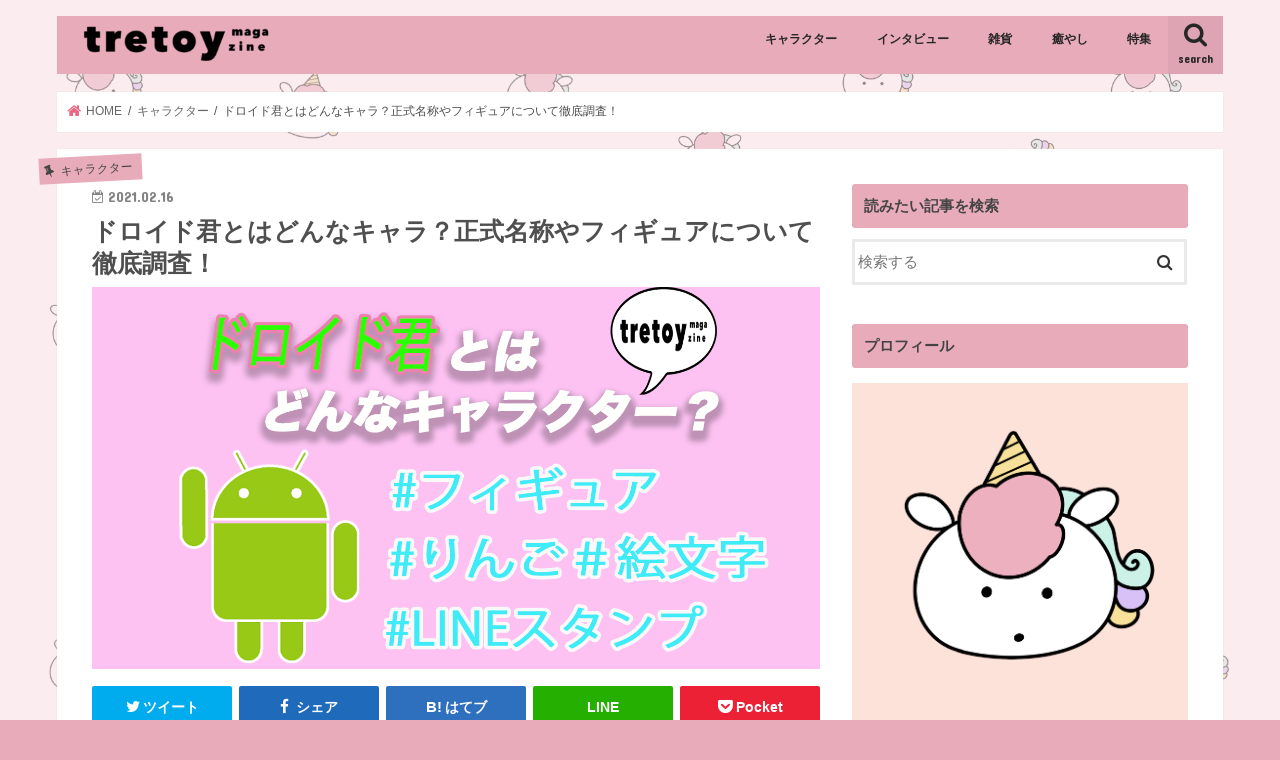

--- FILE ---
content_type: text/html; charset=UTF-8
request_url: https://tretoymagazine.com/charactergoods/4394/
body_size: 25310
content:
<!doctype html>
<html lang="ja"
	prefix="og: https://ogp.me/ns#" >

<head>
<meta charset="utf-8">
<meta http-equiv="X-UA-Compatible" content="IE=edge">

<meta name="HandheldFriendly" content="True">
<meta name="MobileOptimized" content="320">
<meta name="viewport" content="width=device-width, initial-scale=1"/>
	
<script async src="https://pagead2.googlesyndication.com/pagead/js/adsbygoogle.js?client=ca-pub-2086617135610377"
     crossorigin="anonymous"></script>

<link rel="apple-touch-icon" href="https://tretoymagazine.com/wp-content/uploads/2020/11/newiconpink.png"><link rel="icon" href="https://tretoymagazine.com/wp-content/uploads/2020/11/newiconpink.png">
<link rel="pingback" href="https://tretoymagazine.com/xmlrpc.php">

<!--[if IE]>
<link rel="shortcut icon" href="https://tretoymagazine.com/wp-content/uploads/2020/11/newiconpink.png"><![endif]-->



<!-- Global site tag (gtag.js) - Google Analytics -->
<script async src="https://www.googletagmanager.com/gtag/js?id=UA-176263817-1"></script>
<script>
    window.dataLayer = window.dataLayer || [];
    function gtag() {
        dataLayer.push(arguments);
    }
    gtag('js', new Date());

    gtag('config', 'UA-176263817-1', { 'anonymize_ip': false } );
</script>

		<!-- All in One SEO 4.1.4.5 -->
		<title>ドロイド君とはどんなキャラ？正式名称やフィギュアについて徹底調査！ | tretoy magazine（トレトイマガジン）</title>
		<meta name="description" content="皆さんこんにちは、トレトイマガジン編集部です。 皆さんはドロイド君というキャラクターをご存知でしょうか？ ドロ..." />
		<meta name="robots" content="max-image-preview:large" />
		<meta name="google-site-verification" content="aIelZsMAcP0cgdgKJ1hMA1SnvXlarYgA5DCFWY5AKWk" />
		<meta name="keywords" content="キャラクター,マスコット" />
		<link rel="canonical" href="https://tretoymagazine.com/charactergoods/4394/" />
		<meta property="og:locale" content="ja_JP" />
		<meta property="og:site_name" content="tretoy magazine（トレトイマガジン）" />
		<meta property="og:type" content="article" />
		<meta property="og:title" content="ドロイド君とはどんなキャラ？正式名称やフィギュアについて徹底調査！ | tretoy magazine（トレトイマガジン）" />
		<meta property="og:description" content="皆さんこんにちは、トレトイマガジン編集部です。 皆さんはドロイド君というキャラクターをご存知でしょうか？ ドロ..." />
		<meta property="og:url" content="https://tretoymagazine.com/charactergoods/4394/" />
		<meta property="og:image" content="https://tretoymagazine.com/wp-content/uploads/2021/02/ドロイド君.gif" />
		<meta property="og:image:secure_url" content="https://tretoymagazine.com/wp-content/uploads/2021/02/ドロイド君.gif" />
		<meta property="og:image:width" content="1400" />
		<meta property="og:image:height" content="735" />
		<meta property="article:published_time" content="2021-02-16T04:54:26+00:00" />
		<meta property="article:modified_time" content="2021-07-23T23:23:05+00:00" />
		<meta name="twitter:card" content="summary_large_image" />
		<meta name="twitter:domain" content="tretoymagazine.com" />
		<meta name="twitter:title" content="ドロイド君とはどんなキャラ？正式名称やフィギュアについて徹底調査！ | tretoy magazine（トレトイマガジン）" />
		<meta name="twitter:description" content="皆さんこんにちは、トレトイマガジン編集部です。 皆さんはドロイド君というキャラクターをご存知でしょうか？ ドロ..." />
		<meta name="twitter:image" content="https://tretoymagazine.com/wp-content/uploads/2021/02/ドロイド君.gif" />
		<script type="application/ld+json" class="aioseo-schema">
			{"@context":"https:\/\/schema.org","@graph":[{"@type":"WebSite","@id":"https:\/\/tretoymagazine.com\/#website","url":"https:\/\/tretoymagazine.com\/","name":"tretoy magazine\uff08\u30c8\u30ec\u30c8\u30a4\u30de\u30ac\u30b8\u30f3\uff09","description":"\u30ad\u30e3\u30e9\u30af\u30bf\u30fc\u597d\u304d\u304c\u898b\u308b\u30e1\u30c7\u30a3\u30a2","inLanguage":"ja","publisher":{"@id":"https:\/\/tretoymagazine.com\/#organization"}},{"@type":"Organization","@id":"https:\/\/tretoymagazine.com\/#organization","name":"Adavito inc","url":"https:\/\/tretoymagazine.com\/","contactPoint":{"@type":"ContactPoint","telephone":"+815052417689","contactType":"none"}},{"@type":"BreadcrumbList","@id":"https:\/\/tretoymagazine.com\/charactergoods\/4394\/#breadcrumblist","itemListElement":[{"@type":"ListItem","@id":"https:\/\/tretoymagazine.com\/#listItem","position":1,"item":{"@type":"WebPage","@id":"https:\/\/tretoymagazine.com\/","name":"\u30db\u30fc\u30e0","description":"\u30c8\u30ec\u30c8\u30a4\u30de\u30ac\u30b8\u30f3\u306f\u3001\u660e\u65e5\u3092\u3082\u3063\u3068\u697d\u3057\u304f\u3059\u308b\u305f\u3081\u306e\u30ad\u30e3\u30e9\u30af\u30bf\u30fc\u30de\u30ac\u30b8\u30f3\u3067\u3059\u3002\u30ad\u30e3\u30e9\u30af\u30bf\u30fc\u96d1\u5b66\u30fb\u96d1\u8ca8\u30fb\u30a4\u30f3\u30c6\u30ea\u30a2\u30fb\u30d5\u30a1\u30c3\u30b7\u30e7\u30f3\u5c0f\u7269\u306a\u3069\u3001\u898b\u3066\u3044\u3066\u8cb7\u3044\u305f\u304f\u306a\u308b\u304b\u308f\u3044\u304f\u3066\u7652\u3084\u3055\u308c\u308b\u3082\u306e\u306b\u51fa\u4f1a\u3048\u307e\u3059\uff01","url":"https:\/\/tretoymagazine.com\/"},"nextItem":"https:\/\/tretoymagazine.com\/charactergoods\/#listItem"},{"@type":"ListItem","@id":"https:\/\/tretoymagazine.com\/charactergoods\/#listItem","position":2,"item":{"@type":"WebPage","@id":"https:\/\/tretoymagazine.com\/charactergoods\/","name":"\u30ad\u30e3\u30e9\u30af\u30bf\u30fc","description":"\u7686\u3055\u3093\u3053\u3093\u306b\u3061\u306f\u3001\u30c8\u30ec\u30c8\u30a4\u30de\u30ac\u30b8\u30f3\u7de8\u96c6\u90e8\u3067\u3059\u3002 \u7686\u3055\u3093\u306f\u30c9\u30ed\u30a4\u30c9\u541b\u3068\u3044\u3046\u30ad\u30e3\u30e9\u30af\u30bf\u30fc\u3092\u3054\u5b58\u77e5\u3067\u3057\u3087\u3046\u304b\uff1f \u30c9\u30ed...","url":"https:\/\/tretoymagazine.com\/charactergoods\/"},"previousItem":"https:\/\/tretoymagazine.com\/#listItem"}]},{"@type":"Person","@id":"https:\/\/tretoymagazine.com\/author\/tretoymagazine\/#author","url":"https:\/\/tretoymagazine.com\/author\/tretoymagazine\/","name":"tretoymagazine","image":{"@type":"ImageObject","@id":"https:\/\/tretoymagazine.com\/charactergoods\/4394\/#authorImage","url":"https:\/\/secure.gravatar.com\/avatar\/fd254c696a0173c5a593389de8c77a80?s=96&d=mm&r=g","width":96,"height":96,"caption":"tretoymagazine"}}]}
		</script>
		<!-- All in One SEO -->

<link rel='dns-prefetch' href='//webfonts.xserver.jp' />
<link rel='dns-prefetch' href='//ajax.googleapis.com' />
<link rel='dns-prefetch' href='//www.googletagmanager.com' />
<link rel='dns-prefetch' href='//fonts.googleapis.com' />
<link rel='dns-prefetch' href='//maxcdn.bootstrapcdn.com' />
<link rel='dns-prefetch' href='//s.w.org' />
<link rel='dns-prefetch' href='//pagead2.googlesyndication.com' />
<link rel="alternate" type="application/rss+xml" title="tretoy magazine（トレトイマガジン） &raquo; フィード" href="https://tretoymagazine.com/feed/" />
<link rel="alternate" type="application/rss+xml" title="tretoy magazine（トレトイマガジン） &raquo; コメントフィード" href="https://tretoymagazine.com/comments/feed/" />
		<!-- This site uses the Google Analytics by MonsterInsights plugin v8.1.0 - Using Analytics tracking - https://www.monsterinsights.com/ -->
		<!-- Note: MonsterInsights is not currently configured on this site. The site owner needs to authenticate with Google Analytics in the MonsterInsights settings panel. -->
					<!-- No UA code set -->
				<!-- / Google Analytics by MonsterInsights -->
				<script type="text/javascript">
			window._wpemojiSettings = {"baseUrl":"https:\/\/s.w.org\/images\/core\/emoji\/13.0.1\/72x72\/","ext":".png","svgUrl":"https:\/\/s.w.org\/images\/core\/emoji\/13.0.1\/svg\/","svgExt":".svg","source":{"concatemoji":"https:\/\/tretoymagazine.com\/wp-includes\/js\/wp-emoji-release.min.js"}};
			!function(e,a,t){var n,r,o,i=a.createElement("canvas"),p=i.getContext&&i.getContext("2d");function s(e,t){var a=String.fromCharCode;p.clearRect(0,0,i.width,i.height),p.fillText(a.apply(this,e),0,0);e=i.toDataURL();return p.clearRect(0,0,i.width,i.height),p.fillText(a.apply(this,t),0,0),e===i.toDataURL()}function c(e){var t=a.createElement("script");t.src=e,t.defer=t.type="text/javascript",a.getElementsByTagName("head")[0].appendChild(t)}for(o=Array("flag","emoji"),t.supports={everything:!0,everythingExceptFlag:!0},r=0;r<o.length;r++)t.supports[o[r]]=function(e){if(!p||!p.fillText)return!1;switch(p.textBaseline="top",p.font="600 32px Arial",e){case"flag":return s([127987,65039,8205,9895,65039],[127987,65039,8203,9895,65039])?!1:!s([55356,56826,55356,56819],[55356,56826,8203,55356,56819])&&!s([55356,57332,56128,56423,56128,56418,56128,56421,56128,56430,56128,56423,56128,56447],[55356,57332,8203,56128,56423,8203,56128,56418,8203,56128,56421,8203,56128,56430,8203,56128,56423,8203,56128,56447]);case"emoji":return!s([55357,56424,8205,55356,57212],[55357,56424,8203,55356,57212])}return!1}(o[r]),t.supports.everything=t.supports.everything&&t.supports[o[r]],"flag"!==o[r]&&(t.supports.everythingExceptFlag=t.supports.everythingExceptFlag&&t.supports[o[r]]);t.supports.everythingExceptFlag=t.supports.everythingExceptFlag&&!t.supports.flag,t.DOMReady=!1,t.readyCallback=function(){t.DOMReady=!0},t.supports.everything||(n=function(){t.readyCallback()},a.addEventListener?(a.addEventListener("DOMContentLoaded",n,!1),e.addEventListener("load",n,!1)):(e.attachEvent("onload",n),a.attachEvent("onreadystatechange",function(){"complete"===a.readyState&&t.readyCallback()})),(n=t.source||{}).concatemoji?c(n.concatemoji):n.wpemoji&&n.twemoji&&(c(n.twemoji),c(n.wpemoji)))}(window,document,window._wpemojiSettings);
		</script>
		<style type="text/css">
img.wp-smiley,
img.emoji {
	display: inline !important;
	border: none !important;
	box-shadow: none !important;
	height: 1em !important;
	width: 1em !important;
	margin: 0 .07em !important;
	vertical-align: -0.1em !important;
	background: none !important;
	padding: 0 !important;
}
</style>
	<link rel='stylesheet' id='wp-block-library-css'  href='https://tretoymagazine.com/wp-includes/css/dist/block-library/style.min.css' type='text/css' media='all' />
<link rel='stylesheet' id='contact-form-7-css'  href='https://tretoymagazine.com/wp-content/plugins/contact-form-7/includes/css/styles.css' type='text/css' media='all' />
<link rel='stylesheet' id='toc-screen-css'  href='https://tretoymagazine.com/wp-content/plugins/table-of-contents-plus/screen.min.css' type='text/css' media='all' />
<link rel='stylesheet' id='style-css'  href='https://tretoymagazine.com/wp-content/themes/jstork/style.css' type='text/css' media='all' />
<link rel='stylesheet' id='child-style-css'  href='https://tretoymagazine.com/wp-content/themes/jstork_custom/style.css' type='text/css' media='all' />
<link rel='stylesheet' id='slick-css'  href='https://tretoymagazine.com/wp-content/themes/jstork/library/css/slick.css' type='text/css' media='all' />
<link rel='stylesheet' id='shortcode-css'  href='https://tretoymagazine.com/wp-content/themes/jstork/library/css/shortcode.css' type='text/css' media='all' />
<link rel='stylesheet' id='gf_Concert-css'  href='//fonts.googleapis.com/css?family=Concert+One' type='text/css' media='all' />
<link rel='stylesheet' id='gf_Lato-css'  href='//fonts.googleapis.com/css?family=Lato' type='text/css' media='all' />
<link rel='stylesheet' id='fontawesome-css'  href='//maxcdn.bootstrapcdn.com/font-awesome/4.7.0/css/font-awesome.min.css' type='text/css' media='all' />
<link rel='stylesheet' id='remodal-css'  href='https://tretoymagazine.com/wp-content/themes/jstork/library/css/remodal.css' type='text/css' media='all' />
<link rel='stylesheet' id='animate-css'  href='https://tretoymagazine.com/wp-content/themes/jstork/library/css/animate.min.css' type='text/css' media='all' />
<script type='text/javascript' src='//ajax.googleapis.com/ajax/libs/jquery/1.12.4/jquery.min.js' id='jquery-js'></script>
<script type='text/javascript' src='//webfonts.xserver.jp/js/xserver.js' id='typesquare_std-js'></script>
<script type='text/javascript' id='ga_events_main_script-js-extra'>
/* <![CDATA[ */
var ga_options = {"link_clicks_delay":"120","gtm":"0","anonymizeip":"0","advanced":"0","snippet_type":"gst","tracking_id":"UA-176263817-1","gtm_id":"","domain":"","scroll_elements":[],"click_elements":[],"download_tracking_type":["pdf","mp3","pptx","docx"],"force_snippet":"none"};
var gaePlaceholders = {"is_front_page":"","page_title":"\u30c9\u30ed\u30a4\u30c9\u541b\u3068\u306f\u3069\u3093\u306a\u30ad\u30e3\u30e9\uff1f\u6b63\u5f0f\u540d\u79f0\u3084\u30d5\u30a3\u30ae\u30e5\u30a2\u306b\u3064\u3044\u3066\u5fb9\u5e95\u8abf\u67fb\uff01"};
/* ]]> */
</script>
<script type='text/javascript' src='https://tretoymagazine.com/wp-content/plugins/wp-google-analytics-events/js/main.js' id='ga_events_main_script-js'></script>

<!-- Google Analytics snippet added by Site Kit -->
<script type='text/javascript' src='https://www.googletagmanager.com/gtag/js?id=G-ZDP8YLM2SN' id='google_gtagjs-js' async></script>
<script type='text/javascript' id='google_gtagjs-js-after'>
window.dataLayer = window.dataLayer || [];function gtag(){dataLayer.push(arguments);}
gtag("js", new Date());
gtag("set", "developer_id.dZTNiMT", true);
gtag("config", "G-ZDP8YLM2SN");
</script>

<!-- End Google Analytics snippet added by Site Kit -->
<link rel="https://api.w.org/" href="https://tretoymagazine.com/wp-json/" /><link rel="alternate" type="application/json" href="https://tretoymagazine.com/wp-json/wp/v2/posts/4394" /><link rel="EditURI" type="application/rsd+xml" title="RSD" href="https://tretoymagazine.com/xmlrpc.php?rsd" />
<link rel="wlwmanifest" type="application/wlwmanifest+xml" href="https://tretoymagazine.com/wp-includes/wlwmanifest.xml" /> 

<link rel='shortlink' href='https://tretoymagazine.com/?p=4394' />
<link rel="alternate" type="application/json+oembed" href="https://tretoymagazine.com/wp-json/oembed/1.0/embed?url=https%3A%2F%2Ftretoymagazine.com%2Fcharactergoods%2F4394%2F" />
<link rel="alternate" type="text/xml+oembed" href="https://tretoymagazine.com/wp-json/oembed/1.0/embed?url=https%3A%2F%2Ftretoymagazine.com%2Fcharactergoods%2F4394%2F&#038;format=xml" />
<meta name="generator" content="Site Kit by Google 1.46.0" /><style type="text/css">div#toc_container ul li {font-size: 93%;}</style><style type="text/css">
body{color: #4f4f4f;}
a, #breadcrumb li.bc_homelink a::before, .authorbox .author_sns li a::before{color: #e86886;}
a:hover{color: #e57070;}
.article-footer .post-categories li a,.article-footer .tags a,.accordionBtn{  background: #e86886;  border-color: #e86886;}
.article-footer .tags a{color:#e86886; background: none;}
.article-footer .post-categories li a:hover,.article-footer .tags a:hover,.accordionBtn.active{ background:#e57070;  border-color:#e57070;}
input[type="text"],input[type="password"],input[type="datetime"],input[type="datetime-local"],input[type="date"],input[type="month"],input[type="time"],input[type="week"],input[type="number"],input[type="email"],input[type="url"],input[type="search"],input[type="tel"],input[type="color"],select,textarea,.field { background-color: #ffffff;}
.header{color: #ffffff;}
.bgfull .header,.header.bg,.header #inner-header,.menu-sp{background: #e8abba;}
#logo a{color: #eeee22;}
#g_nav .nav li a,.nav_btn,.menu-sp a,.menu-sp a,.menu-sp > ul:after{color: #262626;}
#logo a:hover,#g_nav .nav li a:hover,.nav_btn:hover{color:#4c4c4c;}
@media only screen and (min-width: 768px) {
.nav > li > a:after{background: #4c4c4c;}
.nav ul {background: #e8abba;}
#g_nav .nav li ul.sub-menu li a{color: #444444;}
}
@media only screen and (max-width: 1165px) {
.site_description{background: #e8abba; color: #ffffff;}
}
#inner-content, #breadcrumb, .entry-content blockquote:before, .entry-content blockquote:after{background: #ffffff}
.top-post-list .post-list:before{background: #e86886;}
.widget li a:after{color: #e86886;}
.entry-content h2,.widgettitle,.accordion::before{background: #e8abba; color: #444444;}
.entry-content h3{border-color: #e8abba;}
.h_boader .entry-content h2{border-color: #e8abba; color: #4f4f4f;}
.h_balloon .entry-content h2:after{border-top-color: #e8abba;}
.entry-content ul li:before{ background: #e8abba;}
.entry-content ol li:before{ background: #e8abba;}
.post-list-card .post-list .eyecatch .cat-name,.top-post-list .post-list .eyecatch .cat-name,.byline .cat-name,.single .authorbox .author-newpost li .cat-name,.related-box li .cat-name,.carouselwrap .cat-name,.eyecatch .cat-name{background: #e8abba; color:  #444444;}
ul.wpp-list li a:before{background: #e8abba; color: #444444;}
.readmore a{border:1px solid #e86886;color:#e86886;}
.readmore a:hover{background:#e86886;color:#fff;}
.btn-wrap a{background: #e86886;border: 1px solid #e86886;}
.btn-wrap a:hover{background: #e57070;border-color: #e57070;}
.btn-wrap.simple a{border:1px solid #e86886;color:#e86886;}
.btn-wrap.simple a:hover{background:#e86886;}
.blue-btn, .comment-reply-link, #submit { background-color: #e86886; }
.blue-btn:hover, .comment-reply-link:hover, #submit:hover, .blue-btn:focus, .comment-reply-link:focus, #submit:focus {background-color: #e57070; }
#sidebar1{color: #444444;}
.widget:not(.widget_text) a{color:#666666;}
.widget:not(.widget_text) a:hover{color:#999999;}
.bgfull #footer-top,#footer-top .inner,.cta-inner{background-color: #e8abba; color: #444444;}
.footer a,#footer-top a{color: #444444;}
#footer-top .widgettitle{color: #444444;}
.bgfull .footer,.footer.bg,.footer .inner {background-color: #e8abba;color: #444444;}
.footer-links li a:before{ color: #e8abba;}
.pagination a, .pagination span,.page-links a{border-color: #e86886; color: #e86886;}
.pagination .current,.pagination .current:hover,.page-links ul > li > span{background-color: #e86886; border-color: #e86886;}
.pagination a:hover, .pagination a:focus,.page-links a:hover, .page-links a:focus{background-color: #e86886; color: #fff;}
</style>

<!-- Google AdSense snippet added by Site Kit -->
<meta name="google-adsense-platform-account" content="ca-host-pub-2644536267352236">
<meta name="google-adsense-platform-domain" content="sitekit.withgoogle.com">
<!-- End Google AdSense snippet added by Site Kit -->
<style type="text/css">.broken_link, a.broken_link {
	text-decoration: line-through;
}</style><style type="text/css" id="custom-background-css">
body.custom-background { background-color: #e8abba; background-image: url("https://tretoymagazine.com/wp-content/uploads/2020/11/トレトイ背景画像.jpg"); background-position: left top; background-size: contain; background-repeat: repeat; background-attachment: scroll; }
</style>
	
<!-- Google AdSense snippet added by Site Kit -->
<script src="https://pagead2.googlesyndication.com/pagead/js/adsbygoogle.js?client=ca-pub-2086617135610377" crossorigin="anonymous" type="text/javascript"></script>

<!-- End Google AdSense snippet added by Site Kit -->
<link rel="icon" href="https://tretoymagazine.com/wp-content/uploads/2020/08/cropped-tretoymagaizneicon-32x32.jpg" sizes="32x32" />
<link rel="icon" href="https://tretoymagazine.com/wp-content/uploads/2020/08/cropped-tretoymagaizneicon-192x192.jpg" sizes="192x192" />
<link rel="apple-touch-icon" href="https://tretoymagazine.com/wp-content/uploads/2020/08/cropped-tretoymagaizneicon-180x180.jpg" />
<meta name="msapplication-TileImage" content="https://tretoymagazine.com/wp-content/uploads/2020/08/cropped-tretoymagaizneicon-270x270.jpg" />
		<style type="text/css" id="wp-custom-css">
			/*
ここに独自の CSS を追加することができます。

詳しくは上のヘルプアイコンをクリックしてください。
*/

/*さわらびゴシック*/
@import url(https://fonts.googleapis.com/earlyaccess/sawarabigothic.css);

body {
font-family: 'Arial', sans-serif;
}

/*スマホの時だけヘッダー固定*/
@media only screen and (max-width: 767px) {

.header {
  position: fixed;/*ヘッダー固定*/
  top: 0;
  left: 0;
  width:100%;
  box-shadow: 0 3px 6px rgba(0, 0, 0, .18);/*ヘッダーに影をつける*/
}

/*ヘッダーの高さだけコンテンツを下げる*/
#container{
  padding-top:60px;/*ヘッダーの高さにあわせて調整*/
}

/*目次から見出しへ飛ぶリンクのズレを修正*/
h2 span, h3 span {
  padding-top: 60px;/*ヘッダーの高さにあわせて調整*/
  margin-top: -60px;/*ヘッダーの高さにあわせて調整（マイナスは消さない）*/
}

/* フォントサイズ変更 */
body {
font-size: 11.5pt
}

}

/* ページネーション */
.pagination a, .pagination span{
border-radius: 10px;
-webkit-border-radius: 10px;
-moz-border-radius: 10px;
}


/* 太字の色 */
strong {
	color: #ED95AA;
}


/* ヘッダーを画像のみにする */
#custom_header2{
 margin-bottom:1em;
}
@media only screen and (min-width: 1100px) {
 #custom_header2{
 top: -2.7em;
 position: relative;
 }
}

/* h2見出しのデザイン変更 */
.entry-content h2{
    font-size: 1.1em;/* 文字の大きさ */
    font-weight: bold;/* 文字の太さ */
    color: #262626!important;
    background: none!important;
    box-shadow: none!important;
	border-bottom: solid 2px #E8ABBA;
	margin: 1.5em 0 1.5em 0;
 padding: 0.2em 0.1em;
}

/* h3見出しのデザイン変更 */
.entry-content h3{
font-size: 1.0em;/* 文字の大きさ */
font-weight: bold;/* 文字の太さ */
color: #262626!important;/* 文字の色 */
border-left: 7px solid #E8ABBA!important;/* 文字左の点線の太さ・種類・カラー */
margin: 0 0 1.5em;
padding: 0.1em 0.2em;
}

/* h4見出しのデザイン変更 */
.entry-content h4 {
font-size: 1.0em;/* 文字の大きさ */
font-weight: bold;/* 文字の太さ */
color: #262626!important;/* 文字の色 */
position: relative;
padding-left: 1.2em;/*アイコン分のスペース*/
line-height: 1.4;
}
.entry-content h4:before{ font-family: FontAwesome;/*忘れずに*/
content: "\f292";/*アイコンのユニコード*/
position: absolute;/*絶対位置*/
font-size: 1em;/*サイズ*/
left: 0;/*アイコンの位置*/
top: 0;/*アイコンの位置*/
color: #E8ABBA; /*アイコン色*/
}

/* ボタンデザイン */
.btn-wrap.handwriting a {
  background: none;
	 box-shadow: none;
  display: inline-block;
  padding: .90em 5em;
  border: 2px solid #F08E9A;
  border-radius: 3em .5em 2em .5em/.4em 2em .5em 3em;
  color: #F08E9A;
	 font-weight: bold;
  text-decoration: none;
  text-align: center;
}

.btn-wrap.dashed a {
  background: none;
	 box-shadow: none;
  display: inline-block;
  padding: .90em 5em;
  border: 2px dashed #F08E9A;
  border-radius: .4em 2em .5em 3em/3em .5em 2em .5em;
  color: #F08E9A;
	 font-weight: bold;
  text-decoration: none;
  text-align: center;
}

/* 吹き出しデザイン */
.voice.sample .voicecomment{
border-color: #E8ABBA;
border-style: dashed;
border-width: 2px;
}
.voice.l.sample .voicecomment:before{
border-right-color: #E8ABBA;
border-right-width: 8px;
border-bottom-width: 7px;
border-top-width: 7px;
top: 11px;
left: -10px;
}
.voice.r.sample .voicecomment:before{
border-left-color: #E8ABBA;
border-left-width: 8px;
border-bottom-width: 7px;
border-top-width: 7px;
top: 11px;
right: -10px;
}

/* --- 吹き出しアイコン（枠線の色） --- */
.voice.sample .icon img {
border-color: #E8ABBA;
border-width: 2px;
}

/* --- ページネーションのコメントボックス --- */
.pagination-box {
    padding: 0.5em 1em;
    margin: 2em 0.1em;
	  font-weight: bold;
	  font-size: 0.85em;/* 文字の大きさ */
    color: #E8ABBA;/*文字色*/
    background: #FFF;
    border: solid 1px #E8ABBA;/*線*/
    border-radius: 10px;/*角の丸み*/
}

.pagination-box p {
    margin: 0; 
    padding: 0;
	   text-align: center;
}

/* 目次デザイン */
#toc_container {
  margin-bottom: 40px;
  padding: 15px 20px;
  background: #fff;
  border: 3px solid #E8ABBA;
  border-radius: 2px;
  color: #666; }

#toc_container .toc_title {
  font-family: 'Sawarabi Gothic', cursive;
  text-align: center;
  margin-bottom: 35px;
  margin-top: 0;
  padding-top: 0;
  color:#E8ABBA;
  padding-bottom: 0px;
  font-size: 1.7em;
  border-bottom: 2px solid #E8ABBA;
}

#toc_container .toc_list {
  list-style-type: none !important;
  counter-reset: li; }

#toc_container .toc_list > li {
  position: relative;
  margin-bottom: 15px;
padding-top:2px;
  margin-left: 6px;
  line-height: 1.3em;
  font-size: 0.9em;
}

#toc_container .toc_list > li a {
  text-decoration: none !important;
color:#666; }

#toc_container .toc_list > li a:hover {
  text-decoration: underline !important; }

#toc_container .toc_list > li > ul li {
  font-size: 0.9em;
  margin-bottom: 8px; }

@media only screen and (min-width: 641px) {
  #toc_container {
    padding: 25px 40px; }

  #toc_container .toc_title {
    font-size: 2em; }

  #toc_container .toc_list > li {
    margin-bottom: 18px;
    margin-left: 12px;
    font-size: 1em; }

  #toc_container .toc_list > li:after {
    left: -48px;
    top: 0px;
    font-size: 26px; } }		</style>
		</head>

<body data-rsssl=1 class="post-template-default single single-post postid-4394 single-format-standard custom-background bg pannavi_on h_default sidebarright undo_off">
	<div id="container">

<header class="header animated fadeIn " role="banner">
<div id="inner-header" class="wrap cf">
<div id="logo" class="gf ">
<p class="h1 img"><a href="https://tretoymagazine.com"><img src="https://tretoymagazine.com/wp-content/uploads/2020/08/tretoymagazinelogo-e1598348762782.png" alt="tretoy magazine（トレトイマガジン）"></a></p>
</div>

<a href="#searchbox" data-remodal-target="searchbox" class="nav_btn search_btn"><span class="text gf">search</span></a>

<nav id="g_nav" role="navigation">
<ul id="menu-%e3%83%a1%e3%83%8b%e3%83%a5%e3%83%bc" class="nav top-nav cf"><li id="menu-item-2117" class="menu-item menu-item-type-taxonomy menu-item-object-category current-post-ancestor current-menu-parent current-post-parent menu-item-2117"><a href="https://tretoymagazine.com/category/charactergoods/">キャラクター</a></li>
<li id="menu-item-4281" class="menu-item menu-item-type-taxonomy menu-item-object-category menu-item-4281"><a href="https://tretoymagazine.com/category/charactergoods/interview/">インタビュー</a></li>
<li id="menu-item-2111" class="menu-item menu-item-type-taxonomy menu-item-object-category menu-item-has-children menu-item-2111"><a href="https://tretoymagazine.com/category/generalgoods/">雑貨</a>
<ul class="sub-menu">
	<li id="menu-item-4283" class="menu-item menu-item-type-taxonomy menu-item-object-category menu-item-4283"><a href="https://tretoymagazine.com/category/generalgoods/character-generalgoods/">キャラクター雑貨</a></li>
	<li id="menu-item-4284" class="menu-item menu-item-type-taxonomy menu-item-object-category menu-item-4284"><a href="https://tretoymagazine.com/category/generalgoods/country/">カントリー雑貨</a></li>
	<li id="menu-item-4285" class="menu-item menu-item-type-taxonomy menu-item-object-category menu-item-4285"><a href="https://tretoymagazine.com/category/generalgoods/interiorgoods/">インテリア雑貨</a></li>
	<li id="menu-item-4286" class="menu-item menu-item-type-taxonomy menu-item-object-category menu-item-4286"><a href="https://tretoymagazine.com/category/generalgoods/recommended_gift/">おすすめギフト・プレゼント</a></li>
</ul>
</li>
<li id="menu-item-2118" class="menu-item menu-item-type-taxonomy menu-item-object-category menu-item-2118"><a href="https://tretoymagazine.com/category/healinggoods/">癒やし</a></li>
<li id="menu-item-2119" class="menu-item menu-item-type-taxonomy menu-item-object-category menu-item-2119"><a href="https://tretoymagazine.com/category/tokushuu/">特集</a></li>
</ul></nav>

<a href="#spnavi" data-remodal-target="spnavi" class="nav_btn"><span class="text gf">menu</span></a>



</div>
</header>

<div class="remodal" data-remodal-id="spnavi" data-remodal-options="hashTracking:false">
<button data-remodal-action="close" class="remodal-close"><span class="text gf">CLOSE</span></button>
<div id="search-4" class="widget widget_search"><h4 class="widgettitle"><span>読みたい記事を検索</span></h4><form role="search" method="get" id="searchform" class="searchform cf" action="https://tretoymagazine.com/" >
		<input type="search" placeholder="検索する" value="" name="s" id="s" />
		<button type="submit" id="searchsubmit" ><i class="fa fa-search"></i></button>
		</form></div><div id="categories-2" class="widget widget_categories"><h4 class="widgettitle"><span>カテゴリー</span></h4><form action="https://tretoymagazine.com" method="get"><label class="screen-reader-text" for="cat">カテゴリー</label><select  name='cat' id='cat' class='postform' >
	<option value='-1'>カテゴリーを選択</option>
	<option class="level-0" value="18">キャラクター&nbsp;&nbsp;(303)</option>
	<option class="level-1" value="36">&nbsp;&nbsp;&nbsp;LINEスタンプ&nbsp;&nbsp;(9)</option>
	<option class="level-1" value="35">&nbsp;&nbsp;&nbsp;LINEスタンプ　プレミアム&nbsp;&nbsp;(73)</option>
	<option class="level-1" value="33">&nbsp;&nbsp;&nbsp;アニメ&nbsp;&nbsp;(32)</option>
	<option class="level-1" value="28">&nbsp;&nbsp;&nbsp;インタビュー&nbsp;&nbsp;(36)</option>
	<option class="level-1" value="34">&nbsp;&nbsp;&nbsp;マスコット&nbsp;&nbsp;(33)</option>
	<option class="level-1" value="32">&nbsp;&nbsp;&nbsp;動物&nbsp;&nbsp;(40)</option>
	<option class="level-1" value="31">&nbsp;&nbsp;&nbsp;海外&nbsp;&nbsp;(39)</option>
	<option class="level-1" value="30">&nbsp;&nbsp;&nbsp;漫画&nbsp;&nbsp;(59)</option>
	<option class="level-0" value="45">トレトイフィギュア&nbsp;&nbsp;(110)</option>
	<option class="level-1" value="46">&nbsp;&nbsp;&nbsp;Mj studio&nbsp;&nbsp;(5)</option>
	<option class="level-1" value="47">&nbsp;&nbsp;&nbsp;POPMART&nbsp;&nbsp;(16)</option>
	<option class="level-1" value="48">&nbsp;&nbsp;&nbsp;子豚lulu&nbsp;&nbsp;(8)</option>
	<option class="level-0" value="3">ミニコラム&nbsp;&nbsp;(5)</option>
	<option class="level-0" value="42">流行&nbsp;&nbsp;(2)</option>
	<option class="level-1" value="43">&nbsp;&nbsp;&nbsp;若者用語解説&nbsp;&nbsp;(1)</option>
	<option class="level-0" value="2">特集&nbsp;&nbsp;(18)</option>
	<option class="level-1" value="37">&nbsp;&nbsp;&nbsp;用語解説&nbsp;&nbsp;(7)</option>
	<option class="level-0" value="38">用語解説&nbsp;&nbsp;(208)</option>
	<option class="level-1" value="39">&nbsp;&nbsp;&nbsp;K-POPアイドル用語&nbsp;&nbsp;(46)</option>
	<option class="level-1" value="51">&nbsp;&nbsp;&nbsp;TikTok用語&nbsp;&nbsp;(19)</option>
	<option class="level-1" value="50">&nbsp;&nbsp;&nbsp;Vtuber用語&nbsp;&nbsp;(5)</option>
	<option class="level-1" value="49">&nbsp;&nbsp;&nbsp;アニメ用語&nbsp;&nbsp;(26)</option>
	<option class="level-1" value="40">&nbsp;&nbsp;&nbsp;オタク用語解説&nbsp;&nbsp;(72)</option>
	<option class="level-1" value="44">&nbsp;&nbsp;&nbsp;若者用語&nbsp;&nbsp;(46)</option>
	<option class="level-0" value="19">癒やし&nbsp;&nbsp;(12)</option>
	<option class="level-0" value="4">雑貨&nbsp;&nbsp;(44)</option>
	<option class="level-1" value="52">&nbsp;&nbsp;&nbsp;DIY&nbsp;&nbsp;(2)</option>
	<option class="level-1" value="5">&nbsp;&nbsp;&nbsp;おすすめギフト・プレゼント&nbsp;&nbsp;(1)</option>
	<option class="level-1" value="8">&nbsp;&nbsp;&nbsp;インテリア雑貨&nbsp;&nbsp;(9)</option>
	<option class="level-1" value="21">&nbsp;&nbsp;&nbsp;カントリー雑貨&nbsp;&nbsp;(1)</option>
	<option class="level-1" value="29">&nbsp;&nbsp;&nbsp;キャラクター雑貨&nbsp;&nbsp;(4)</option>
	<option class="level-1" value="11">&nbsp;&nbsp;&nbsp;コスメ&nbsp;&nbsp;(1)</option>
	<option class="level-1" value="15">&nbsp;&nbsp;&nbsp;テーブル小物&nbsp;&nbsp;(1)</option>
	<option class="level-1" value="23">&nbsp;&nbsp;&nbsp;ナチュラル雑貨&nbsp;&nbsp;(1)</option>
	<option class="level-1" value="10">&nbsp;&nbsp;&nbsp;ファッション小物&nbsp;&nbsp;(1)</option>
	<option class="level-1" value="22">&nbsp;&nbsp;&nbsp;日用・生活雑貨&nbsp;&nbsp;(2)</option>
</select>
</form>
<script type="text/javascript">
/* <![CDATA[ */
(function() {
	var dropdown = document.getElementById( "cat" );
	function onCatChange() {
		if ( dropdown.options[ dropdown.selectedIndex ].value > 0 ) {
			dropdown.parentNode.submit();
		}
	}
	dropdown.onchange = onCatChange;
})();
/* ]]> */
</script>

			</div><div id="custom_html-4" class="widget_text widget widget_custom_html"><div class="textwidget custom-html-widget">。<a href="https://tretoy.jp/" target="_blank" rel="noopener"><b>tretoyはこちら！</b></a></div></div><button data-remodal-action="close" class="remodal-close"><span class="text gf">CLOSE</span></button>
</div>




<div class="remodal searchbox" data-remodal-id="searchbox" data-remodal-options="hashTracking:false">
<div class="search cf"><dl><dt>キーワードで記事を検索</dt><dd><form role="search" method="get" id="searchform" class="searchform cf" action="https://tretoymagazine.com/" >
		<input type="search" placeholder="検索する" value="" name="s" id="s" />
		<button type="submit" id="searchsubmit" ><i class="fa fa-search"></i></button>
		</form></dd></dl></div>
<button data-remodal-action="close" class="remodal-close"><span class="text gf">CLOSE</span></button>
</div>






<div id="breadcrumb" class="breadcrumb inner wrap cf"><ul itemscope itemtype="http://schema.org/BreadcrumbList"><li itemprop="itemListElement" itemscope itemtype="http://schema.org/ListItem" class="bc_homelink"><a itemprop="item" href="https://tretoymagazine.com/"><span itemprop="name"> HOME</span></a><meta itemprop="position" content="1" /></li><li itemprop="itemListElement" itemscope itemtype="http://schema.org/ListItem"><a itemprop="item" href="https://tretoymagazine.com/category/charactergoods/"><span itemprop="name">キャラクター</span></a><meta itemprop="position" content="2" /></li><li itemprop="itemListElement" itemscope itemtype="http://schema.org/ListItem" class="bc_posttitle"><span itemprop="name">ドロイド君とはどんなキャラ？正式名称やフィギュアについて徹底調査！</span><meta itemprop="position" content="3" /></li></ul></div>
<div id="content">
<div id="inner-content" class="wrap cf">

<main id="main" class="m-all t-all d-5of7 cf" role="main">
<article id="post-4394" class="post-4394 post type-post status-publish format-standard has-post-thumbnail hentry category-charactergoods category-mascots article cf" role="article">
<header class="article-header entry-header">
<p class="byline entry-meta vcard cf">
<span class="cat-name cat-id-18">キャラクター</span><time class="date gf entry-date updated">2021.02.16</time>
<time class="date gf entry-date undo updated" datetime="2021-07-24">2021.07.24</time>
<span class="writer name author"><span class="fn">tretoymagazine</span></span>
</p>

<h1 class="entry-title single-title" itemprop="headline" rel="bookmark">ドロイド君とはどんなキャラ？正式名称やフィギュアについて徹底調査！</h1>

<figure class="eyecatch">
<img src="https://tretoymagazine.com/wp-content/plugins/lazy-load/images/1x1.trans.gif" data-lazy-src="https://tretoymagazine.com/wp-content/uploads/2021/02/ドロイド君.gif" width="1400" height="735" class="attachment-post-thumbnail size-post-thumbnail wp-post-image" alt loading="lazy"><noscript><img width="1400" height="735" src="https://tretoymagazine.com/wp-content/uploads/2021/02/ドロイド君.gif" class="attachment-post-thumbnail size-post-thumbnail wp-post-image" alt="" loading="lazy" /></noscript></figure>
<div class="share short">
<div class="sns">
<ul class="cf">

<li class="twitter"> 
<a target="blank" href="//twitter.com/intent/tweet?url=https%3A%2F%2Ftretoymagazine.com%2Fcharactergoods%2F4394%2F&text=%E3%83%89%E3%83%AD%E3%82%A4%E3%83%89%E5%90%9B%E3%81%A8%E3%81%AF%E3%81%A9%E3%82%93%E3%81%AA%E3%82%AD%E3%83%A3%E3%83%A9%EF%BC%9F%E6%AD%A3%E5%BC%8F%E5%90%8D%E7%A7%B0%E3%82%84%E3%83%95%E3%82%A3%E3%82%AE%E3%83%A5%E3%82%A2%E3%81%AB%E3%81%A4%E3%81%84%E3%81%A6%E5%BE%B9%E5%BA%95%E8%AA%BF%E6%9F%BB%EF%BC%81&tw_p=tweetbutton" onclick="window.open(this.href, 'tweetwindow', 'width=550, height=450,personalbar=0,toolbar=0,scrollbars=1,resizable=1'); return false;"><i class="fa fa-twitter"></i><span class="text">ツイート</span><span class="count"></span></a>
</li>

<li class="facebook">
<a href="//www.facebook.com/sharer.php?src=bm&u=https%3A%2F%2Ftretoymagazine.com%2Fcharactergoods%2F4394%2F&t=%E3%83%89%E3%83%AD%E3%82%A4%E3%83%89%E5%90%9B%E3%81%A8%E3%81%AF%E3%81%A9%E3%82%93%E3%81%AA%E3%82%AD%E3%83%A3%E3%83%A9%EF%BC%9F%E6%AD%A3%E5%BC%8F%E5%90%8D%E7%A7%B0%E3%82%84%E3%83%95%E3%82%A3%E3%82%AE%E3%83%A5%E3%82%A2%E3%81%AB%E3%81%A4%E3%81%84%E3%81%A6%E5%BE%B9%E5%BA%95%E8%AA%BF%E6%9F%BB%EF%BC%81" onclick="javascript:window.open(this.href, '', 'menubar=no,toolbar=no,resizable=yes,scrollbars=yes,height=300,width=600');return false;"><i class="fa fa-facebook"></i>
<span class="text">シェア</span><span class="count"></span></a>
</li>

<li class="hatebu">       
<a href="//b.hatena.ne.jp/add?mode=confirm&url=https://tretoymagazine.com/charactergoods/4394/&title=%E3%83%89%E3%83%AD%E3%82%A4%E3%83%89%E5%90%9B%E3%81%A8%E3%81%AF%E3%81%A9%E3%82%93%E3%81%AA%E3%82%AD%E3%83%A3%E3%83%A9%EF%BC%9F%E6%AD%A3%E5%BC%8F%E5%90%8D%E7%A7%B0%E3%82%84%E3%83%95%E3%82%A3%E3%82%AE%E3%83%A5%E3%82%A2%E3%81%AB%E3%81%A4%E3%81%84%E3%81%A6%E5%BE%B9%E5%BA%95%E8%AA%BF%E6%9F%BB%EF%BC%81" onclick="window.open(this.href, 'HBwindow', 'width=600, height=400, menubar=no, toolbar=no, scrollbars=yes'); return false;" target="_blank"><span class="text">はてブ</span><span class="count"></span></a>
</li>

<li class="line">
<a href="//line.me/R/msg/text/?%E3%83%89%E3%83%AD%E3%82%A4%E3%83%89%E5%90%9B%E3%81%A8%E3%81%AF%E3%81%A9%E3%82%93%E3%81%AA%E3%82%AD%E3%83%A3%E3%83%A9%EF%BC%9F%E6%AD%A3%E5%BC%8F%E5%90%8D%E7%A7%B0%E3%82%84%E3%83%95%E3%82%A3%E3%82%AE%E3%83%A5%E3%82%A2%E3%81%AB%E3%81%A4%E3%81%84%E3%81%A6%E5%BE%B9%E5%BA%95%E8%AA%BF%E6%9F%BB%EF%BC%81%0Ahttps%3A%2F%2Ftretoymagazine.com%2Fcharactergoods%2F4394%2F" target="_blank"><span>LINE</span></a>
</li>

<li class="pocket">
<a href="//getpocket.com/edit?url=https://tretoymagazine.com/charactergoods/4394/&title=ドロイド君とはどんなキャラ？正式名称やフィギュアについて徹底調査！" onclick="window.open(this.href, 'FBwindow', 'width=550, height=350, menubar=no, toolbar=no, scrollbars=yes'); return false;"><i class="fa fa-get-pocket"></i><span class="text">Pocket</span><span class="count"></span></a></li>

</ul>
</div> 
</div></header>



<section class="entry-content cf">


<p>皆さんこんにちは、トレトイマガジン編集部です。</p>
<p>皆さんはドロイド君というキャラクターをご存知でしょうか？</p>
<p>ドロイド君とは、ロボットのような形をしたGoogleのAndroid公式キャラクターです&#x2763;全身真緑色で触覚のようなものも頭から生えているので、「虫なの&#x2753;ロボットなの&#x2753;どっちなの&#x2753;」と突っ込みたくなる、あのキャラクターです&#x263a;</p>
<p>今回はそんなドロイド君についての情報をまとめました&#x1f31f;</p>
<p>是非最後までご覧ください♡</p>
<p class="p1"><div class="voice cf r big"><figure class="icon"><img src="https://tretoymagazine.com/wp-content/plugins/lazy-load/images/1x1.trans.gif" data-lazy-src="https://tretoymagazine.com/wp-content/uploads/2020/11/newiconwhite.png" ><noscript><img src="https://tretoymagazine.com/wp-content/uploads/2020/11/newiconwhite.png"></noscript><figcaption class="name">tretoyのトレちゃん</figcaption></figure><div class="voicecomment">
<p class="p1">この記事を監修したのはtretoy店員のトレちゃんです。</p>
<p><a href="https://tretoy.jp" target="_blank" rel="noopener noreferrer" class="broken_link">tretoy</a>は日本最大級のデザイナーズトイを販売するショップで、トレちゃんは毎日キャラクターたちと触れ合っています♪</p>
</div></div>
<div id="toc_container" class="no_bullets"><p class="toc_title">\　もくじ　/</p><ul class="toc_list"><li><a href="#i">ドロイド君とは</a><ul><li><a href="#i-2">「ドロイド」の正式名称は。。。</a></li><li><a href="#VS">ドロイド君VS某リンゴ社！？</a></li></ul></li><li><a href="#i-3">ドロイド君のグッズ</a><ul><li><a href="#i-4">ドロイド君のフィギュア</a></li><li><a href="#i-5">ドロイド君の絵文字</a></li><li><a href="#LINE">ドロイド君のLINEスタンプ</a></li><li><a href="#i-6">ドロイド君の壁紙</a></li></ul></li><li><a href="#i-7">まとめ</a></li></ul></div>
<h2><span id="i">ドロイド君とは</span></h2>
<div id="attachment_4408" style="width: 306px" class="wp-caption aligncenter"><img src="https://tretoymagazine.com/wp-content/plugins/lazy-load/images/1x1.trans.gif" data-lazy-src="https://tretoymagazine.com/wp-content/uploads/2021/02/S__15081474.jpg" aria-describedby="caption-attachment-4408" loading="lazy" class="wp-image-4408 size-full" alt="ドロイド君" width="296" height="257"><noscript><img aria-describedby="caption-attachment-4408" loading="lazy" class="wp-image-4408 size-full" src="https://tretoymagazine.com/wp-content/uploads/2021/02/S__15081474.jpg" alt="ドロイド君" width="296" height="257" /></noscript><p id="caption-attachment-4408" class="wp-caption-text">YouTube　:The next evolution of androidより</p></div>
<p>ドロイド君とは、Google社Androidの公式イメージキャラクターで、2008年にデビューを果たしました&#x1f44f;ドロイド君は、度々モデルチェンジをしており、そのたびに世界中の注目を集めています&#x1f38a;</p>
<p>こちらは2019年にモデルチェンジをした際のAndroid公式YouTubeチャンネルです&#x1f447;</p>
<p><div class="youtube-container"><iframe loading="lazy" title="The next evolution of Android" width="728" height="410" src="https://www.youtube.com/embed/l2UDgpLz20M?feature=oembed" frameborder="0" allow="accelerometer; autoplay; clipboard-write; encrypted-media; gyroscope; picture-in-picture" allowfullscreen></iframe></div></p>
<p>なんとこの動画は227万回も再生され、同チャンネルの中でもダントツの再生回数です&#x1f44f;ちなみに登録者数は92.7万人でかなり有名なユーチューバーでもあるドロイド君なのです&#x1f3a5;</p>
<h3><span id="i-2">「ドロイド」の正式名称は。。。</span></h3>
<p>さて、ここまで「ドロイド君」と当たり前のように呼んできましたが、正式名称ではないのです(ﾟдﾟ)</p>
<p>実はドロイド君には正式名称がありません！！！！！ですので、地域ごとに愛称があり、例えば「Andy」と呼んでいる地域があります。日本ではドロイド君という愛称が定着したのですね&#x1f4a1;</p>
<p>ドロイド君に正式名称がない理由は、「性別や年齢、国籍を問わず、全世界のあらゆる人に共通する包括的なキャラクターであってほしい」という意味が込められているからなんです&#x1f30e;</p>
<p>Google社Androidの看板を背負っているだけあって、誕生背景もスケールが大きく非常に感動的ですね&#x1f622;</p>
<h3><span id="VS">ドロイド君VS某リンゴ社！？</span></h3>
<p>「排他的」という言葉とは正反対にいるドロイド君ですが、某リンゴ社にライバル意識全開のドロイド君の様子が話題なんです対する挑発！？&#x1f632;</p>
<blockquote class="twitter-tweet" data-width="550" data-dnt="true">
<p lang="ja" dir="ltr">りんご食うドロイド君アウトで好き <a href="https://t.co/ZzLKrbOshh">pic.twitter.com/ZzLKrbOshh</a></p>
<p>&mdash; 牛の骨。 (@C_bone03) <a href="https://twitter.com/C_bone03/status/1305087039667273728?ref_src=twsrc%5Etfw">September 13, 2020</a></p></blockquote>
<p><script async src="https://platform.twitter.com/widgets.js" charset="utf-8"></script></p>
<p>思いっきりリンゴを食べるドロイド君。犬猿の仲なのか、と心配する一方、ドロイド君とリンゴの共存を願う声も多く寄せられています。&#x263a;</p>
<blockquote class="twitter-tweet" data-width="550" data-dnt="true">
<p lang="ja" dir="ltr">部屋からドロイド君ステッカーが発掘されたので、りんごを食べないように離して貼っておいた <a href="https://t.co/EzSOGKotgb">pic.twitter.com/EzSOGKotgb</a></p>
<p>&mdash; りこぴん (@pisokonbu) <a href="https://twitter.com/pisokonbu/status/1070655752740589568?ref_src=twsrc%5Etfw">December 6, 2018</a></p></blockquote>
<p><script async src="https://platform.twitter.com/widgets.js" charset="utf-8"></script></p>
<p>挑発的なドロイド君&#x2694;調和するドロイド君&#x1f49e;どちらもインパクトが強く、ドロイド君のユニークさ・謎めいた雰囲気を際立たせている感じで面白いですね&#x1f31f;</p>
<h2><span id="i-3">ドロイド君のグッズ</span></h2>
<p>ドロイド君は自らの存在を通して現代社会に極めて重要なメッセージを発信しているだけでなく、フィギュアやスマートフォン壁紙なども各国へ発信しています&#x1f31f;</p>
<p>コアなファンにはたまらないユニークな商品から、ライトなファンでも気軽に手に取れるものまで、多種多様なグッズが展開されているので、ぜひ今回を機に推しのドロイド君グッズを見つけてみてくださいね&#x1f525;</p>
<p>それではグッズの紹介を進めていきますよ～&#x1f3b5;</p>
<h3><span id="i-4">ドロイド君のフィギュア</span></h3>
<p>こちらはドロイド君のフィギュアです&#x1f31f;</p>
<div id="attachment_4494" style="width: 263px" class="wp-caption aligncenter"><img src="https://tretoymagazine.com/wp-content/plugins/lazy-load/images/1x1.trans.gif" data-lazy-src="https://tretoymagazine.com/wp-content/uploads/2021/02/416ueisCY3L._AC_-253x300.jpg" aria-describedby="caption-attachment-4494" loading="lazy" class="wp-image-4494 size-medium" alt="ドロイド君のフィギュア" width="253" height="300" srcset="https://tretoymagazine.com/wp-content/uploads/2021/02/416ueisCY3L._AC_-253x300.jpg 253w, https://tretoymagazine.com/wp-content/uploads/2021/02/416ueisCY3L._AC_.jpg 420w" sizes="(max-width: 253px) 100vw, 253px"><noscript><img aria-describedby="caption-attachment-4494" loading="lazy" class="wp-image-4494 size-medium" src="https://tretoymagazine.com/wp-content/uploads/2021/02/416ueisCY3L._AC_-253x300.jpg" alt="ドロイド君のフィギュア" width="253" height="300" srcset="https://tretoymagazine.com/wp-content/uploads/2021/02/416ueisCY3L._AC_-253x300.jpg 253w, https://tretoymagazine.com/wp-content/uploads/2021/02/416ueisCY3L._AC_.jpg 420w" sizes="(max-width: 253px) 100vw, 253px" /></noscript><p id="caption-attachment-4494" class="wp-caption-text">Amazonより</p></div>
<p>さらに真っ白なドロイド君のフィギュアもありますよ～&#x1f447;</p>
<div id="attachment_4415" style="width: 269px" class="wp-caption aligncenter"><img src="https://tretoymagazine.com/wp-content/plugins/lazy-load/images/1x1.trans.gif" data-lazy-src="https://tretoymagazine.com/wp-content/uploads/2021/02/31IFSEr39qL._AC_UL160_.jpg" aria-describedby="caption-attachment-4415" loading="lazy" class="wp-image-4415" alt="ドロイド君　フィギュア" width="259" height="307"><noscript><img aria-describedby="caption-attachment-4415" loading="lazy" class="wp-image-4415" src="https://tretoymagazine.com/wp-content/uploads/2021/02/31IFSEr39qL._AC_UL160_.jpg" alt="ドロイド君　フィギュア" width="259" height="307" /></noscript><p id="caption-attachment-4415" class="wp-caption-text">Amazonより</p></div>
<div class="btn-wrap aligncenter handwriting"><a href="https://www.amazon.co.jp/%E6%97%A5%E6%9C%AC%E9%99%90%E5%AE%9A%E3%83%91%E3%83%83%E3%82%B1%E3%83%BC%E3%82%B8-Android-%E3%83%89%E3%83%AD%E3%82%A4%E3%83%89%E5%90%9B-%E3%83%9F%E3%83%8B%E3%82%B3%E3%83%AC%E3%82%AF%E3%83%86%E3%82%A3%E3%83%96%E3%83%AB-%E3%82%B9%E3%82%BF%E3%83%B3%E3%83%80%E3%83%BC%E3%83%89%E3%82%A8%E3%83%87%E3%82%A3%E3%82%B7%E3%83%A7%E3%83%B3/dp/B006BIOY9S" target="_blank" rel="noopener noreferrer">今すぐAmazonでチェックする</a></div>
<p>こちらは日本限定版で発売された「Android (TM) mini collectibles」というシリーズのフィギュアです&#x1f916;2色展開になっており、白色(下)のバージョンは、自分で好きな色にアレンジできるようになっています&#x2764;</p>
<p>ドロイド君のフィギュアは、ドロイド君グッズの中でも特に人気なんです&#x1f31f;</p>
<blockquote class="twitter-tweet" data-width="550" data-dnt="true">
<p lang="ja" dir="ltr">ドロイド君着弾！！ <a href="https://t.co/eNVrd3uvuV">pic.twitter.com/eNVrd3uvuV</a></p>
<p>&mdash; yozu@デスクトップPC貰えるかも (@Yozu114810) <a href="https://twitter.com/Yozu114810/status/1359041030071353347?ref_src=twsrc%5Etfw">February 9, 2021</a></p></blockquote>
<p><script async src="https://platform.twitter.com/widgets.js" charset="utf-8"></script></p>
<p>さらにこのフィギュアは実際のドロイド君と等身大(75×70×40ｍｍ)の大きさでデザインされています&#x1f44d;あまりのリアルさに、今にも話し出しそうな感じもしますね。。。</p>
<p>そしてこちらはオリジナルバージョンのドロイド君です&#x1f447;</p>
<div id="attachment_4418" style="width: 258px" class="wp-caption aligncenter"><img src="https://tretoymagazine.com/wp-content/plugins/lazy-load/images/1x1.trans.gif" data-lazy-src="https://tretoymagazine.com/wp-content/uploads/2021/02/android2_img07.jpg" aria-describedby="caption-attachment-4418" loading="lazy" class="wp-image-4418 size-full" alt="ドロイド君フィギュア" width="248" height="243"><noscript><img aria-describedby="caption-attachment-4418" loading="lazy" class="wp-image-4418 size-full" src="https://tretoymagazine.com/wp-content/uploads/2021/02/android2_img07.jpg" alt="ドロイド君フィギュア" width="248" height="243" /></noscript><p id="caption-attachment-4418" class="wp-caption-text">ラナタウン公式オンラインショップ</p></div>
<div id="attachment_4417" style="width: 258px" class="wp-caption aligncenter"><img src="https://tretoymagazine.com/wp-content/plugins/lazy-load/images/1x1.trans.gif" data-lazy-src="https://tretoymagazine.com/wp-content/uploads/2021/02/android2_img01.jpg" aria-describedby="caption-attachment-4417" loading="lazy" class="wp-image-4417 size-full" alt="ドロイド君フィギュア" width="248" height="249" srcset="https://tretoymagazine.com/wp-content/uploads/2021/02/android2_img01.jpg 248w, https://tretoymagazine.com/wp-content/uploads/2021/02/android2_img01-150x150.jpg 150w" sizes="(max-width: 248px) 100vw, 248px"><noscript><img aria-describedby="caption-attachment-4417" loading="lazy" class="wp-image-4417 size-full" src="https://tretoymagazine.com/wp-content/uploads/2021/02/android2_img01.jpg" alt="ドロイド君フィギュア" width="248" height="249" srcset="https://tretoymagazine.com/wp-content/uploads/2021/02/android2_img01.jpg 248w, https://tretoymagazine.com/wp-content/uploads/2021/02/android2_img01-150x150.jpg 150w" sizes="(max-width: 248px) 100vw, 248px" /></noscript><p id="caption-attachment-4417" class="wp-caption-text">ラナタウン公式オンラインショップ</p></div>
<p>現在は残念ながらこれらの商品は完売してしまっていますが、メルカリ等のサイトでも購入できるので、お気に入りのドロイド君フィギュアを探してみてくださいね☆彡</p>
<h3><span id="i-5">ドロイド君の絵文字</span></h3>
<p>こちらはドロイド君の絵文字です&#x1f447;</p>
<div id="attachment_4498" style="width: 738px" class="wp-caption aligncenter"><img src="https://tretoymagazine.com/wp-content/plugins/lazy-load/images/1x1.trans.gif" data-lazy-src="https://tretoymagazine.com/wp-content/uploads/2021/02/S__15818756-1024x625.jpg" aria-describedby="caption-attachment-4498" loading="lazy" class="wp-image-4498 size-large" alt="ドロイド君の絵文字　Unicode Pad" width="728" height="444" srcset="https://tretoymagazine.com/wp-content/uploads/2021/02/S__15818756-1024x625.jpg 1024w, https://tretoymagazine.com/wp-content/uploads/2021/02/S__15818756-300x183.jpg 300w, https://tretoymagazine.com/wp-content/uploads/2021/02/S__15818756-768x469.jpg 768w, https://tretoymagazine.com/wp-content/uploads/2021/02/S__15818756.jpg 1044w" sizes="(max-width: 728px) 100vw, 728px"><noscript><img aria-describedby="caption-attachment-4498" loading="lazy" class="wp-image-4498 size-large" src="https://tretoymagazine.com/wp-content/uploads/2021/02/S__15818756-1024x625.jpg" alt="ドロイド君の絵文字　Unicode Pad" width="728" height="444" srcset="https://tretoymagazine.com/wp-content/uploads/2021/02/S__15818756-1024x625.jpg 1024w, https://tretoymagazine.com/wp-content/uploads/2021/02/S__15818756-300x183.jpg 300w, https://tretoymagazine.com/wp-content/uploads/2021/02/S__15818756-768x469.jpg 768w, https://tretoymagazine.com/wp-content/uploads/2021/02/S__15818756.jpg 1044w" sizes="(max-width: 728px) 100vw, 728px" /></noscript><p id="caption-attachment-4498" class="wp-caption-text">GooglePlayより</p></div>
<div class="btn-wrap aligncenter handwriting"><a href="https://play.google.com/store/apps/details?id=jp.ddo.hotmist.unicodepad&amp;hl=ja&amp;gl=US" target="_blank" rel="noopener noreferrer">今すぐドロイド君の絵文字をチェックする</a></div>
<p>こちらは<a href="https://play.google.com/store/apps/details?id=jp.ddo.hotmist.unicodepad&amp;hl=ja&amp;gl=US" target="_blank" rel="noopener noreferrer">「Unincode Pad」</a>というアプリで、Googleplayからダウンロードできます&#x1f447;</p>
<div id="attachment_4497" style="width: 840px" class="wp-caption aligncenter"><img src="https://tretoymagazine.com/wp-content/plugins/lazy-load/images/1x1.trans.gif" data-lazy-src="https://tretoymagazine.com/wp-content/uploads/2021/02/S__15818757.jpg" aria-describedby="caption-attachment-4497" loading="lazy" class="wp-image-4497 size-full" alt="ドロイド君の絵文字　Unicode Pad" width="830" height="353" srcset="https://tretoymagazine.com/wp-content/uploads/2021/02/S__15818757.jpg 830w, https://tretoymagazine.com/wp-content/uploads/2021/02/S__15818757-300x128.jpg 300w, https://tretoymagazine.com/wp-content/uploads/2021/02/S__15818757-768x327.jpg 768w" sizes="(max-width: 830px) 100vw, 830px"><noscript><img aria-describedby="caption-attachment-4497" loading="lazy" class="wp-image-4497 size-full" src="https://tretoymagazine.com/wp-content/uploads/2021/02/S__15818757.jpg" alt="ドロイド君の絵文字　Unicode Pad" width="830" height="353" srcset="https://tretoymagazine.com/wp-content/uploads/2021/02/S__15818757.jpg 830w, https://tretoymagazine.com/wp-content/uploads/2021/02/S__15818757-300x128.jpg 300w, https://tretoymagazine.com/wp-content/uploads/2021/02/S__15818757-768x327.jpg 768w" sizes="(max-width: 830px) 100vw, 830px" /></noscript><p id="caption-attachment-4497" class="wp-caption-text">Googleplayより</p></div>
<p>しかし、AndroidのOSによって異なる絵文字が表記されたり、空欄になってしまうことがあります_(._.)_</p>
<p>iPhoneユーザーの皆さん、またはＯＳに関係なくドロイド君を常に使いたい&#x203c;という方、安心してください◎下へスクロールしてみてください～(^^)!</p>
<h3><span id="LINE">ドロイド君のLINEスタンプ</span></h3>
<p>こちらはドロイド君のLINEスランプです&#x1f447;</p>
<div id="attachment_4419" style="width: 738px" class="wp-caption aligncenter"><img src="https://tretoymagazine.com/wp-content/plugins/lazy-load/images/1x1.trans.gif" data-lazy-src="https://tretoymagazine.com/wp-content/uploads/2021/02/S__15376387-1024x478.jpg" aria-describedby="caption-attachment-4419" loading="lazy" class="wp-image-4419 size-large" alt="「あずき」さんのドロイド君スタンプ" width="728" height="340" srcset="https://tretoymagazine.com/wp-content/uploads/2021/02/S__15376387-1024x478.jpg 1024w, https://tretoymagazine.com/wp-content/uploads/2021/02/S__15376387-300x140.jpg 300w, https://tretoymagazine.com/wp-content/uploads/2021/02/S__15376387-768x358.jpg 768w, https://tretoymagazine.com/wp-content/uploads/2021/02/S__15376387.jpg 1125w" sizes="(max-width: 728px) 100vw, 728px"><noscript><img aria-describedby="caption-attachment-4419" loading="lazy" class="wp-image-4419 size-large" src="https://tretoymagazine.com/wp-content/uploads/2021/02/S__15376387-1024x478.jpg" alt="「あずき」さんのドロイド君スタンプ" width="728" height="340" srcset="https://tretoymagazine.com/wp-content/uploads/2021/02/S__15376387-1024x478.jpg 1024w, https://tretoymagazine.com/wp-content/uploads/2021/02/S__15376387-300x140.jpg 300w, https://tretoymagazine.com/wp-content/uploads/2021/02/S__15376387-768x358.jpg 768w, https://tretoymagazine.com/wp-content/uploads/2021/02/S__15376387.jpg 1125w" sizes="(max-width: 728px) 100vw, 728px" /></noscript><p id="caption-attachment-4419" class="wp-caption-text">LINEストアより</p></div>
<p>ドロイド君のスタンプには公式のものはなく、Googleの規約に則って作られたスタンプです&#x203c;他にもさまざまな種類のドロイド君スタンプが配信されているので、ぜひチェックしてみてくださいね&#x1f31f;</p>
<div class="btn-wrap aligncenter handwriting"><a href="https://store.line.me/stickershop/product/1101039/ja" target="_blank" rel="noopener noreferrer">今すぐドロイド君のLINEスタンプをチェックする</a></div>
<h3><span id="i-6">ドロイド君の壁紙</span></h3>
<p>こちらはドロイド君の壁紙です&#x1f31f;</p>
<p>まずは色々なドロイド君が載った壁紙から&#x1f447;</p>
<div id="attachment_4420" style="width: 586px" class="wp-caption aligncenter"><img src="https://tretoymagazine.com/wp-content/plugins/lazy-load/images/1x1.trans.gif" data-lazy-src="https://tretoymagazine.com/wp-content/uploads/2021/02/S__15376392.jpg" aria-describedby="caption-attachment-4420" loading="lazy" class="wp-image-4420 size-full" alt="ドロイド君壁紙" width="576" height="1024" srcset="https://tretoymagazine.com/wp-content/uploads/2021/02/S__15376392.jpg 576w, https://tretoymagazine.com/wp-content/uploads/2021/02/S__15376392-169x300.jpg 169w" sizes="(max-width: 576px) 100vw, 576px"><noscript><img aria-describedby="caption-attachment-4420" loading="lazy" class="wp-image-4420 size-full" src="https://tretoymagazine.com/wp-content/uploads/2021/02/S__15376392.jpg" alt="ドロイド君壁紙" width="576" height="1024" srcset="https://tretoymagazine.com/wp-content/uploads/2021/02/S__15376392.jpg 576w, https://tretoymagazine.com/wp-content/uploads/2021/02/S__15376392-169x300.jpg 169w" sizes="(max-width: 576px) 100vw, 576px" /></noscript><p id="caption-attachment-4420" class="wp-caption-text">andoroid公式Twitterより</p></div>
<p>続いて宇宙人チックな壁紙&#x1f447;</p>
<div id="attachment_4421" style="width: 586px" class="wp-caption aligncenter"><img src="https://tretoymagazine.com/wp-content/plugins/lazy-load/images/1x1.trans.gif" data-lazy-src="https://tretoymagazine.com/wp-content/uploads/2021/02/S__15376390.jpg" aria-describedby="caption-attachment-4421" loading="lazy" class="wp-image-4421 size-full" alt="ドロイド君壁紙" width="576" height="1024" srcset="https://tretoymagazine.com/wp-content/uploads/2021/02/S__15376390.jpg 576w, https://tretoymagazine.com/wp-content/uploads/2021/02/S__15376390-169x300.jpg 169w" sizes="(max-width: 576px) 100vw, 576px"><noscript><img aria-describedby="caption-attachment-4421" loading="lazy" class="wp-image-4421 size-full" src="https://tretoymagazine.com/wp-content/uploads/2021/02/S__15376390.jpg" alt="ドロイド君壁紙" width="576" height="1024" srcset="https://tretoymagazine.com/wp-content/uploads/2021/02/S__15376390.jpg 576w, https://tretoymagazine.com/wp-content/uploads/2021/02/S__15376390-169x300.jpg 169w" sizes="(max-width: 576px) 100vw, 576px" /></noscript><p id="caption-attachment-4421" class="wp-caption-text">andoroid公式Twitterより</p></div>
<p>ドロイド君の壁紙は公式Twitterにて、不定期に配信されています&#x1f31f;たま～にふらっと壁紙を提供してくれるので、気になった時にドロイド君のTwitterを開いてみるのもいいですね&#x1f44d;</p>
<p>こちらはAndroidの公式Twitterです&#x1f447;残念ながら日本語版公式Twitterはありません_(._.)_</p>
<p>https://twitter.com/Android/status/880848426191245313</p>
<p>ドロイド君は意外とツイ廃で投稿頻度が高いので、いつ見ても楽しめるんです☆彡Twitterでしか見られないドロイド君の姿もたくさんあるので、壁紙やイラストだけでもぜひ見てみてくださいね～&#x2764;</p>
<h2><span id="i-7">まとめ</span></h2>
<p><span style="font-weight: 400;">皆さん、ドロイド君についてのまとめ記事はいかがだったでしょうか？</span></p>
<p><span style="font-weight: 400;">この記事を通して、ドロイド君の魅力が皆さんに伝わっていたら嬉しいです！</span></p>
<div class="voice cf r big"><figure class="icon"><img src="https://tretoymagazine.com/wp-content/plugins/lazy-load/images/1x1.trans.gif" data-lazy-src="https://tretoymagazine.com/wp-content/uploads/2020/11/newiconwhite.png" ><noscript><img src="https://tretoymagazine.com/wp-content/uploads/2020/11/newiconwhite.png"></noscript><figcaption class="name">tretoyのトレちゃん</figcaption></figure><div class="voicecomment">
<p>また、私たちトレトイマガジンでは他にも見ていて癒されるかわいいキャラクターをたくさん紹介しています。</p>
<p>↓こちらの記事などもチェックしてみてください↓</p>
</div></div>
<blockquote class="wp-embedded-content" data-secret="FKHtVQgBS2"><p><a href="https://tretoymagazine.com/tretoy-figure/9079/">MJ STUDIO Aliceアリスシリーズ特集！ギフト紹介も！</a></p></blockquote>
<p><iframe class="wp-embedded-content" sandbox="allow-scripts" security="restricted" style="position: absolute; clip: rect(1px, 1px, 1px, 1px);" title="&#8220;MJ STUDIO Aliceアリスシリーズ特集！ギフト紹介も！&#8221; &#8212; tretoy magazine（トレトイマガジン）" src="https://tretoymagazine.com/tretoy-figure/9079/embed/#?secret=FKHtVQgBS2" data-secret="FKHtVQgBS2" width="600" height="338" frameborder="0" marginwidth="0" marginheight="0" scrolling="no"></iframe></p>
<p>最後に、私たちトレトイの情報は</p>
<p class="p2"><span class="s1"><a href="https://instagram.com/tretoy_all">Instagram</a></span><span class="s2">、<a href="https://twitter.com/tretoy_all"><span class="s1">Twitter</span></a>または<a href="https://tretoy.jp/" class="broken_link"><span class="s1">オンラインショップ</span></a></span></p>
<p class="p1">にて発信中です、是非チェックしてください♡</p>


</section>


<footer class="article-footer">
<ul class="post-categories">
	<li><a href="https://tretoymagazine.com/category/charactergoods/" rel="category tag">キャラクター</a></li>
	<li><a href="https://tretoymagazine.com/category/charactergoods/mascots/" rel="category tag">マスコット</a></li></ul></footer>




<div class="sharewrap wow animated fadeIn" data-wow-delay="0.5s">

<div class="share">
<div class="sns">
<ul class="cf">

<li class="twitter"> 
<a target="blank" href="//twitter.com/intent/tweet?url=https%3A%2F%2Ftretoymagazine.com%2Fcharactergoods%2F4394%2F&text=%E3%83%89%E3%83%AD%E3%82%A4%E3%83%89%E5%90%9B%E3%81%A8%E3%81%AF%E3%81%A9%E3%82%93%E3%81%AA%E3%82%AD%E3%83%A3%E3%83%A9%EF%BC%9F%E6%AD%A3%E5%BC%8F%E5%90%8D%E7%A7%B0%E3%82%84%E3%83%95%E3%82%A3%E3%82%AE%E3%83%A5%E3%82%A2%E3%81%AB%E3%81%A4%E3%81%84%E3%81%A6%E5%BE%B9%E5%BA%95%E8%AA%BF%E6%9F%BB%EF%BC%81&tw_p=tweetbutton" onclick="window.open(this.href, 'tweetwindow', 'width=550, height=450,personalbar=0,toolbar=0,scrollbars=1,resizable=1'); return false;"><i class="fa fa-twitter"></i><span class="text">ツイート</span><span class="count"></span></a>
</li>

<li class="facebook">
<a href="//www.facebook.com/sharer.php?src=bm&u=https%3A%2F%2Ftretoymagazine.com%2Fcharactergoods%2F4394%2F&t=%E3%83%89%E3%83%AD%E3%82%A4%E3%83%89%E5%90%9B%E3%81%A8%E3%81%AF%E3%81%A9%E3%82%93%E3%81%AA%E3%82%AD%E3%83%A3%E3%83%A9%EF%BC%9F%E6%AD%A3%E5%BC%8F%E5%90%8D%E7%A7%B0%E3%82%84%E3%83%95%E3%82%A3%E3%82%AE%E3%83%A5%E3%82%A2%E3%81%AB%E3%81%A4%E3%81%84%E3%81%A6%E5%BE%B9%E5%BA%95%E8%AA%BF%E6%9F%BB%EF%BC%81" onclick="javascript:window.open(this.href, '', 'menubar=no,toolbar=no,resizable=yes,scrollbars=yes,height=300,width=600');return false;"><i class="fa fa-facebook"></i>
<span class="text">シェア</span><span class="count"></span></a>
</li>

<li class="hatebu">       
<a href="//b.hatena.ne.jp/add?mode=confirm&url=https://tretoymagazine.com/charactergoods/4394/&title=%E3%83%89%E3%83%AD%E3%82%A4%E3%83%89%E5%90%9B%E3%81%A8%E3%81%AF%E3%81%A9%E3%82%93%E3%81%AA%E3%82%AD%E3%83%A3%E3%83%A9%EF%BC%9F%E6%AD%A3%E5%BC%8F%E5%90%8D%E7%A7%B0%E3%82%84%E3%83%95%E3%82%A3%E3%82%AE%E3%83%A5%E3%82%A2%E3%81%AB%E3%81%A4%E3%81%84%E3%81%A6%E5%BE%B9%E5%BA%95%E8%AA%BF%E6%9F%BB%EF%BC%81" onclick="window.open(this.href, 'HBwindow', 'width=600, height=400, menubar=no, toolbar=no, scrollbars=yes'); return false;" target="_blank"><span class="text">はてブ</span><span class="count"></span></a>
</li>

<li class="line">
<a href="//line.me/R/msg/text/?%E3%83%89%E3%83%AD%E3%82%A4%E3%83%89%E5%90%9B%E3%81%A8%E3%81%AF%E3%81%A9%E3%82%93%E3%81%AA%E3%82%AD%E3%83%A3%E3%83%A9%EF%BC%9F%E6%AD%A3%E5%BC%8F%E5%90%8D%E7%A7%B0%E3%82%84%E3%83%95%E3%82%A3%E3%82%AE%E3%83%A5%E3%82%A2%E3%81%AB%E3%81%A4%E3%81%84%E3%81%A6%E5%BE%B9%E5%BA%95%E8%AA%BF%E6%9F%BB%EF%BC%81%0Ahttps%3A%2F%2Ftretoymagazine.com%2Fcharactergoods%2F4394%2F" target="_blank"><span>LINE</span></a>
</li>

<li class="pocket">
<a href="//getpocket.com/edit?url=https://tretoymagazine.com/charactergoods/4394/&title=ドロイド君とはどんなキャラ？正式名称やフィギュアについて徹底調査！" onclick="window.open(this.href, 'FBwindow', 'width=550, height=350, menubar=no, toolbar=no, scrollbars=yes'); return false;"><i class="fa fa-get-pocket"></i><span class="text">Pocket</span><span class="count"></span></a></li>

<li class="feedly">
<a href="https://feedly.com/i/subscription/feed/https://tretoymagazine.com/feed/"  target="blank"><i class="fa fa-rss"></i><span class="text">feedly</span><span class="count"></span></a></li>    
</ul>
</div>
</div></div>





</article>

<div class="np-post">
<div class="navigation">
<div class="prev np-post-list">
<a href="https://tretoymagazine.com/charactergoods/4440/" class="cf">
<figure class="eyecatch"><img src="https://tretoymagazine.com/wp-content/plugins/lazy-load/images/1x1.trans.gif" data-lazy-src="https://tretoymagazine.com/wp-content/uploads/2021/02/ポンデライオン-150x150.gif" width="150" height="150" class="attachment-thumbnail size-thumbnail wp-post-image" alt loading="lazy"><noscript><img width="150" height="150" src="https://tretoymagazine.com/wp-content/uploads/2021/02/ポンデライオン-150x150.gif" class="attachment-thumbnail size-thumbnail wp-post-image" alt="" loading="lazy" /></noscript></figure>
<span class="ttl">ポンデライオンとはどんなキャラ？CMやぬいぐるみについて徹底調査！</span>
</a>
</div>

<div class="next np-post-list">
<a href="https://tretoymagazine.com/charactergoods/4353/" class="cf">
<span class="ttl">ララピーとは？ピカチュウ似の理由や人気度、可愛いグッズ5選！</span>
<figure class="eyecatch"><img src="https://tretoymagazine.com/wp-content/plugins/lazy-load/images/1x1.trans.gif" data-lazy-src="https://tretoymagazine.com/wp-content/uploads/2021/02/ララピーのサムネ-150x150.png" width="150" height="150" class="attachment-thumbnail size-thumbnail wp-post-image" alt loading="lazy"><noscript><img width="150" height="150" src="https://tretoymagazine.com/wp-content/uploads/2021/02/ララピーのサムネ-150x150.png" class="attachment-thumbnail size-thumbnail wp-post-image" alt="" loading="lazy" /></noscript></figure>
</a>
</div>
</div>
</div>

  <div class="related-box original-related wow animated fadeIn cf">
    <div class="inbox">
	    <h2 class="related-h h_ttl"><span class="gf">RECOMMEND</span>こちらの記事も人気です。</h2>
		    <div class="related-post">
				<ul class="related-list cf">

  	        <li rel="bookmark" title="ブタのキャラクター20選 &#8211; 気になる豚ちゃんに出会おう！">
		        <a href="https://tretoymagazine.com/charactergoods/1151/" rel=\"bookmark" title="ブタのキャラクター20選 &#8211; 気になる豚ちゃんに出会おう！" class="title">
		        	<figure class="eyecatch">
	        	                <img src="https://tretoymagazine.com/wp-content/plugins/lazy-load/images/1x1.trans.gif" data-lazy-src="https://tretoymagazine.com/wp-content/uploads/2020/09/ブタのキャラクター-300x200.png" width="300" height="200" class="attachment-post-thum size-post-thum wp-post-image" alt loading="lazy"><noscript><img width="300" height="200" src="https://tretoymagazine.com/wp-content/uploads/2020/09/ブタのキャラクター-300x200.png" class="attachment-post-thum size-post-thum wp-post-image" alt="" loading="lazy" /></noscript>	        	        		<span class="cat-name">キャラクター</span>
		            </figure>
					<time class="date gf">2021.3.13</time>
					<h3 class="ttl">
						ブタのキャラクター20選 - 気になる豚ちゃんに出会おう！					</h3>
				</a>
	        </li>
  	        <li rel="bookmark" title="ジャビットくんとはどんなキャラクター？グッズや巨人軍についても徹底調査！">
		        <a href="https://tretoymagazine.com/charactergoods/2253/" rel=\"bookmark" title="ジャビットくんとはどんなキャラクター？グッズや巨人軍についても徹底調査！" class="title">
		        	<figure class="eyecatch">
	        	                <img src="https://tretoymagazine.com/wp-content/plugins/lazy-load/images/1x1.trans.gif" data-lazy-src="https://tretoymagazine.com/wp-content/uploads/2020/10/ジャビットくん-300x200.jpg" width="300" height="200" class="attachment-post-thum size-post-thum wp-post-image" alt loading="lazy"><noscript><img width="300" height="200" src="https://tretoymagazine.com/wp-content/uploads/2020/10/ジャビットくん-300x200.jpg" class="attachment-post-thum size-post-thum wp-post-image" alt="" loading="lazy" /></noscript>	        	        		<span class="cat-name">LINEスタンプ　プレミアム</span>
		            </figure>
					<time class="date gf">2020.10.27</time>
					<h3 class="ttl">
						ジャビットくんとはどんなキャラクター？グッズや巨人軍についても徹底調査！					</h3>
				</a>
	        </li>
  	        <li rel="bookmark" title="ネコノヒーとはどんなキャラクター？作者やグッズについて調査しました！">
		        <a href="https://tretoymagazine.com/charactergoods/3564/" rel=\"bookmark" title="ネコノヒーとはどんなキャラクター？作者やグッズについて調査しました！" class="title">
		        	<figure class="eyecatch">
	        	                <img src="https://tretoymagazine.com/wp-content/plugins/lazy-load/images/1x1.trans.gif" data-lazy-src="https://tretoymagazine.com/wp-content/uploads/2020/12/ネコノヒーのサムネ-300x200.png" width="300" height="200" class="attachment-post-thum size-post-thum wp-post-image" alt loading="lazy"><noscript><img width="300" height="200" src="https://tretoymagazine.com/wp-content/uploads/2020/12/ネコノヒーのサムネ-300x200.png" class="attachment-post-thum size-post-thum wp-post-image" alt="" loading="lazy" /></noscript>	        	        		<span class="cat-name">キャラクター</span>
		            </figure>
					<time class="date gf">2020.12.8</time>
					<h3 class="ttl">
						ネコノヒーとはどんなキャラクター？作者やグッズについて調査しました！					</h3>
				</a>
	        </li>
  	        <li rel="bookmark" title="【呪術廻戦】さしす組とは？名前の由来や原作話を紹介！植物トリオも">
		        <a href="https://tretoymagazine.com/charactergoods/18874/" rel=\"bookmark" title="【呪術廻戦】さしす組とは？名前の由来や原作話を紹介！植物トリオも" class="title">
		        	<figure class="eyecatch">
	        	                <img src="https://tretoymagazine.com/wp-content/plugins/lazy-load/images/1x1.trans.gif" data-lazy-src="https://tretoymagazine.com/wp-content/uploads/2022/03/さしす組のサムネ-300x200.png" width="300" height="200" class="attachment-post-thum size-post-thum wp-post-image" alt loading="lazy"><noscript><img width="300" height="200" src="https://tretoymagazine.com/wp-content/uploads/2022/03/さしす組のサムネ-300x200.png" class="attachment-post-thum size-post-thum wp-post-image" alt="" loading="lazy" /></noscript>	        	        		<span class="cat-name">アニメ</span>
		            </figure>
					<time class="date gf">2022.3.4</time>
					<h3 class="ttl">
						【呪術廻戦】さしす組とは？名前の由来や原作話を紹介！植物トリオも					</h3>
				</a>
	        </li>
  	        <li rel="bookmark" title="外見至上主義の森永とは？少年院時代の末路や覚醒後の様子を紹介">
		        <a href="https://tretoymagazine.com/charactergoods/12530/" rel=\"bookmark" title="外見至上主義の森永とは？少年院時代の末路や覚醒後の様子を紹介" class="title">
		        	<figure class="eyecatch">
	        	                <img src="https://tretoymagazine.com/wp-content/plugins/lazy-load/images/1x1.trans.gif" data-lazy-src="https://tretoymagazine.com/wp-content/uploads/2021/09/森永雅樹のサムネ-300x200.png" width="300" height="200" class="attachment-post-thum size-post-thum wp-post-image" alt loading="lazy"><noscript><img width="300" height="200" src="https://tretoymagazine.com/wp-content/uploads/2021/09/森永雅樹のサムネ-300x200.png" class="attachment-post-thum size-post-thum wp-post-image" alt="" loading="lazy" /></noscript>	        	        		<span class="cat-name">キャラクター</span>
		            </figure>
					<time class="date gf">2021.9.9</time>
					<h3 class="ttl">
						外見至上主義の森永とは？少年院時代の末路や覚醒後の様子を紹介					</h3>
				</a>
	        </li>
  	        <li rel="bookmark" title="misato.さんとはどんな方？たっぷりお話聞いてみた！">
		        <a href="https://tretoymagazine.com/charactergoods/6472/" rel=\"bookmark" title="misato.さんとはどんな方？たっぷりお話聞いてみた！" class="title">
		        	<figure class="eyecatch">
	        	                <img src="https://tretoymagazine.com/wp-content/plugins/lazy-load/images/1x1.trans.gif" data-lazy-src="https://tretoymagazine.com/wp-content/uploads/2021/04/misato様のサムネ-300x200.png" width="300" height="200" class="attachment-post-thum size-post-thum wp-post-image" alt loading="lazy"><noscript><img width="300" height="200" src="https://tretoymagazine.com/wp-content/uploads/2021/04/misato様のサムネ-300x200.png" class="attachment-post-thum size-post-thum wp-post-image" alt="" loading="lazy" /></noscript>	        	        		<span class="cat-name">LINEスタンプ</span>
		            </figure>
					<time class="date gf">2021.4.16</time>
					<h3 class="ttl">
						misato.さんとはどんな方？たっぷりお話聞いてみた！					</h3>
				</a>
	        </li>
  	        <li rel="bookmark" title="「おるやんけ」とは？意味や元ネタ、パクリ疑惑やグッズを調査">
		        <a href="https://tretoymagazine.com/charactergoods/12226/" rel=\"bookmark" title="「おるやんけ」とは？意味や元ネタ、パクリ疑惑やグッズを調査" class="title">
		        	<figure class="eyecatch">
	        	                <img src="https://tretoymagazine.com/wp-content/plugins/lazy-load/images/1x1.trans.gif" data-lazy-src="https://tretoymagazine.com/wp-content/uploads/2021/09/おるやんけのサムネ-1-1-300x200.png" width="300" height="200" class="attachment-post-thum size-post-thum wp-post-image" alt loading="lazy"><noscript><img width="300" height="200" src="https://tretoymagazine.com/wp-content/uploads/2021/09/おるやんけのサムネ-1-1-300x200.png" class="attachment-post-thum size-post-thum wp-post-image" alt="" loading="lazy" /></noscript>	        	        		<span class="cat-name">キャラクター</span>
		            </figure>
					<time class="date gf">2021.9.2</time>
					<h3 class="ttl">
						「おるやんけ」とは？意味や元ネタ、パクリ疑惑やグッズを調査					</h3>
				</a>
	        </li>
  	        <li rel="bookmark" title="くまのキャラクター21選 &#8211; 気になるクマのキャラを見つけよう！">
		        <a href="https://tretoymagazine.com/charactergoods/1324/" rel=\"bookmark" title="くまのキャラクター21選 &#8211; 気になるクマのキャラを見つけよう！" class="title">
		        	<figure class="eyecatch">
	        	                <img src="https://tretoymagazine.com/wp-content/plugins/lazy-load/images/1x1.trans.gif" data-lazy-src="https://tretoymagazine.com/wp-content/uploads/2020/09/クマのキャラクター-300x200.png" width="300" height="200" class="attachment-post-thum size-post-thum wp-post-image" alt loading="lazy"><noscript><img width="300" height="200" src="https://tretoymagazine.com/wp-content/uploads/2020/09/クマのキャラクター-300x200.png" class="attachment-post-thum size-post-thum wp-post-image" alt="" loading="lazy" /></noscript>	        	        		<span class="cat-name">キャラクター</span>
		            </figure>
					<time class="date gf">2021.3.16</time>
					<h3 class="ttl">
						くまのキャラクター21選 - 気になるクマのキャラを見つけよう！					</h3>
				</a>
	        </li>
  
  			</ul>
	    </div>
    </div>
</div>
  
<div class="authorbox wow animated fadeIn" data-wow-delay="0.5s">
</div>
</main>
<div id="sidebar1" class="sidebar m-all t-all d-2of7 cf" role="complementary">

<div id="search-2" class="widget widget_search"><h4 class="widgettitle"><span>読みたい記事を検索</span></h4><form role="search" method="get" id="searchform" class="searchform cf" action="https://tretoymagazine.com/" >
		<input type="search" placeholder="検索する" value="" name="s" id="s" />
		<button type="submit" id="searchsubmit" ><i class="fa fa-search"></i></button>
		</form></div><div id="custom_html-2" class="widget_text widget widget_custom_html"><h4 class="widgettitle"><span>プロフィール</span></h4><div class="textwidget custom-html-widget"><div style="text-align:center;display:block;margin:1em auto -1em"><img src=https://tretoymagazine.com/wp-content/uploads/2020/11/newiconpink.png alt=”“></div>

<h4 style="text-align:center;display:block;margin:1em auto 0.5em">トレちゃん</h4>

<p>記事監修はtretoy店員のトレちゃんがやっています。<a href="https://tretoy.jp/" target="_blank" rel="noopener"><b>tretoy</b></a>は「かわいい×癒し」を大切にしているキャラクター雑貨ブランドで、毎日たくさんのキャラクターと触れ合っています♡</p></div></div>          <div id="new-entries" class="widget widget_recent_entries widget_new_img_post cf">
            <h4 class="widgettitle"><span>新着エントリー</span></h4>
			<ul>
												<li>
			<a class="cf" href="https://tretoymagazine.com/tretoy-figure/21624/" title="SIMONTOYS発「Ninizee（ニニ）」を紹介！">
						<figure class="eyecatch">
			<img src="https://tretoymagazine.com/wp-content/plugins/lazy-load/images/1x1.trans.gif" data-lazy-src="https://tretoymagazine.com/wp-content/uploads/2022/12/Ninizee（ニニ）-486x290.jpg" width="486" height="290" class="attachment-home-thum size-home-thum wp-post-image" alt loading="lazy"><noscript><img width="486" height="290" src="https://tretoymagazine.com/wp-content/uploads/2022/12/Ninizee（ニニ）-486x290.jpg" class="attachment-home-thum size-home-thum wp-post-image" alt="" loading="lazy" /></noscript>			</figure>
						SIMONTOYS発「Ninizee（ニニ）」を紹介！			<span class="date gf">2022.12.02</span>
			</a>
			</li><!-- /.new-entry -->
						<li>
			<a class="cf" href="https://tretoymagazine.com/charactergoods/21595/" title="【ウサギと黒ヒョウ様の共生関係】とは：結末ネタバレ・キャラ紹介">
						<figure class="eyecatch">
			<img src="https://tretoymagazine.com/wp-content/plugins/lazy-load/images/1x1.trans.gif" data-lazy-src="https://tretoymagazine.com/wp-content/uploads/2022/11/ウサギと黒ヒョウ様の共生関係-1-486x290.jpg" width="486" height="290" class="attachment-home-thum size-home-thum wp-post-image" alt loading="lazy"><noscript><img width="486" height="290" src="https://tretoymagazine.com/wp-content/uploads/2022/11/ウサギと黒ヒョウ様の共生関係-1-486x290.jpg" class="attachment-home-thum size-home-thum wp-post-image" alt="" loading="lazy" /></noscript>			</figure>
						【ウサギと黒ヒョウ様の共生関係】とは：結末ネタバレ・キャラ紹介			<span class="date gf">2022.11.12</span>
			</a>
			</li><!-- /.new-entry -->
						<li>
			<a class="cf" href="https://tretoymagazine.com/charactergoods/21518/" title="【鉄槌教師】とは：あらすじ・アニメ化・登場人物の魅力をネタバレ！">
						<figure class="eyecatch">
			<img src="https://tretoymagazine.com/wp-content/plugins/lazy-load/images/1x1.trans.gif" data-lazy-src="https://tretoymagazine.com/wp-content/uploads/2022/11/鉄槌教師-486x290.jpg" width="486" height="290" class="attachment-home-thum size-home-thum wp-post-image" alt loading="lazy"><noscript><img width="486" height="290" src="https://tretoymagazine.com/wp-content/uploads/2022/11/鉄槌教師-486x290.jpg" class="attachment-home-thum size-home-thum wp-post-image" alt="" loading="lazy" /></noscript>			</figure>
						【鉄槌教師】とは：あらすじ・アニメ化・登場人物の魅力をネタバレ！			<span class="date gf">2022.11.09</span>
			</a>
			</li><!-- /.new-entry -->
						<li>
			<a class="cf" href="https://tretoymagazine.com/charactergoods/21476/" title="【文豪ストレイドッグス】座右の銘一覧！キャラのプロフィールも！">
						<figure class="eyecatch">
			<img src="https://tretoymagazine.com/wp-content/plugins/lazy-load/images/1x1.trans.gif" data-lazy-src="https://tretoymagazine.com/wp-content/uploads/2022/11/文スト　座右の銘-1-486x290.jpg" width="486" height="290" class="attachment-home-thum size-home-thum wp-post-image" alt loading="lazy"><noscript><img width="486" height="290" src="https://tretoymagazine.com/wp-content/uploads/2022/11/文スト　座右の銘-1-486x290.jpg" class="attachment-home-thum size-home-thum wp-post-image" alt="" loading="lazy" /></noscript>			</figure>
						【文豪ストレイドッグス】座右の銘一覧！キャラのプロフィールも！			<span class="date gf">2022.11.07</span>
			</a>
			</li><!-- /.new-entry -->
						<li>
			<a class="cf" href="https://tretoymagazine.com/tretoy-figure/21498/" title="羊のモチーフにしたフィギュア！MIMIAミミアを紹介">
						<figure class="eyecatch">
			<img src="https://tretoymagazine.com/wp-content/plugins/lazy-load/images/1x1.trans.gif" data-lazy-src="https://tretoymagazine.com/wp-content/uploads/2022/11/MIMIA-1-486x290.jpg" width="486" height="290" class="attachment-home-thum size-home-thum wp-post-image" alt loading="lazy"><noscript><img width="486" height="290" src="https://tretoymagazine.com/wp-content/uploads/2022/11/MIMIA-1-486x290.jpg" class="attachment-home-thum size-home-thum wp-post-image" alt="" loading="lazy" /></noscript>			</figure>
						羊のモチーフにしたフィギュア！MIMIAミミアを紹介			<span class="date gf">2022.11.07</span>
			</a>
			</li><!-- /.new-entry -->
									</ul>
          </div><!-- /#new-entries -->
        <div id="categories-3" class="widget widget_categories"><h4 class="widgettitle"><span>カテゴリー</span></h4><form action="https://tretoymagazine.com" method="get"><label class="screen-reader-text" for="categories-dropdown-3">カテゴリー</label><select  name='cat' id='categories-dropdown-3' class='postform' >
	<option value='-1'>カテゴリーを選択</option>
	<option class="level-0" value="18">キャラクター&nbsp;&nbsp;(303)</option>
	<option class="level-1" value="36">&nbsp;&nbsp;&nbsp;LINEスタンプ&nbsp;&nbsp;(9)</option>
	<option class="level-1" value="35">&nbsp;&nbsp;&nbsp;LINEスタンプ　プレミアム&nbsp;&nbsp;(73)</option>
	<option class="level-1" value="33">&nbsp;&nbsp;&nbsp;アニメ&nbsp;&nbsp;(32)</option>
	<option class="level-1" value="28">&nbsp;&nbsp;&nbsp;インタビュー&nbsp;&nbsp;(36)</option>
	<option class="level-1" value="34">&nbsp;&nbsp;&nbsp;マスコット&nbsp;&nbsp;(33)</option>
	<option class="level-1" value="32">&nbsp;&nbsp;&nbsp;動物&nbsp;&nbsp;(40)</option>
	<option class="level-1" value="31">&nbsp;&nbsp;&nbsp;海外&nbsp;&nbsp;(39)</option>
	<option class="level-1" value="30">&nbsp;&nbsp;&nbsp;漫画&nbsp;&nbsp;(59)</option>
	<option class="level-0" value="45">トレトイフィギュア&nbsp;&nbsp;(110)</option>
	<option class="level-1" value="46">&nbsp;&nbsp;&nbsp;Mj studio&nbsp;&nbsp;(5)</option>
	<option class="level-1" value="47">&nbsp;&nbsp;&nbsp;POPMART&nbsp;&nbsp;(16)</option>
	<option class="level-1" value="48">&nbsp;&nbsp;&nbsp;子豚lulu&nbsp;&nbsp;(8)</option>
	<option class="level-0" value="3">ミニコラム&nbsp;&nbsp;(5)</option>
	<option class="level-0" value="42">流行&nbsp;&nbsp;(2)</option>
	<option class="level-1" value="43">&nbsp;&nbsp;&nbsp;若者用語解説&nbsp;&nbsp;(1)</option>
	<option class="level-0" value="2">特集&nbsp;&nbsp;(18)</option>
	<option class="level-1" value="37">&nbsp;&nbsp;&nbsp;用語解説&nbsp;&nbsp;(7)</option>
	<option class="level-0" value="38">用語解説&nbsp;&nbsp;(208)</option>
	<option class="level-1" value="39">&nbsp;&nbsp;&nbsp;K-POPアイドル用語&nbsp;&nbsp;(46)</option>
	<option class="level-1" value="51">&nbsp;&nbsp;&nbsp;TikTok用語&nbsp;&nbsp;(19)</option>
	<option class="level-1" value="50">&nbsp;&nbsp;&nbsp;Vtuber用語&nbsp;&nbsp;(5)</option>
	<option class="level-1" value="49">&nbsp;&nbsp;&nbsp;アニメ用語&nbsp;&nbsp;(26)</option>
	<option class="level-1" value="40">&nbsp;&nbsp;&nbsp;オタク用語解説&nbsp;&nbsp;(72)</option>
	<option class="level-1" value="44">&nbsp;&nbsp;&nbsp;若者用語&nbsp;&nbsp;(46)</option>
	<option class="level-0" value="19">癒やし&nbsp;&nbsp;(12)</option>
	<option class="level-0" value="4">雑貨&nbsp;&nbsp;(44)</option>
	<option class="level-1" value="52">&nbsp;&nbsp;&nbsp;DIY&nbsp;&nbsp;(2)</option>
	<option class="level-1" value="5">&nbsp;&nbsp;&nbsp;おすすめギフト・プレゼント&nbsp;&nbsp;(1)</option>
	<option class="level-1" value="8">&nbsp;&nbsp;&nbsp;インテリア雑貨&nbsp;&nbsp;(9)</option>
	<option class="level-1" value="21">&nbsp;&nbsp;&nbsp;カントリー雑貨&nbsp;&nbsp;(1)</option>
	<option class="level-1" value="29">&nbsp;&nbsp;&nbsp;キャラクター雑貨&nbsp;&nbsp;(4)</option>
	<option class="level-1" value="11">&nbsp;&nbsp;&nbsp;コスメ&nbsp;&nbsp;(1)</option>
	<option class="level-1" value="15">&nbsp;&nbsp;&nbsp;テーブル小物&nbsp;&nbsp;(1)</option>
	<option class="level-1" value="23">&nbsp;&nbsp;&nbsp;ナチュラル雑貨&nbsp;&nbsp;(1)</option>
	<option class="level-1" value="10">&nbsp;&nbsp;&nbsp;ファッション小物&nbsp;&nbsp;(1)</option>
	<option class="level-1" value="22">&nbsp;&nbsp;&nbsp;日用・生活雑貨&nbsp;&nbsp;(2)</option>
</select>
</form>
<script type="text/javascript">
/* <![CDATA[ */
(function() {
	var dropdown = document.getElementById( "categories-dropdown-3" );
	function onCatChange() {
		if ( dropdown.options[ dropdown.selectedIndex ].value > 0 ) {
			dropdown.parentNode.submit();
		}
	}
	dropdown.onchange = onCatChange;
})();
/* ]]> */
</script>

			</div><div id="archives-3" class="widget widget_archive"><h4 class="widgettitle"><span>アーカイブ</span></h4>		<label class="screen-reader-text" for="archives-dropdown-3">アーカイブ</label>
		<select id="archives-dropdown-3" name="archive-dropdown">
			
			<option value="">月を選択</option>
				<option value='https://tretoymagazine.com/date/2022/12/'> 2022年12月 &nbsp;(1)</option>
	<option value='https://tretoymagazine.com/date/2022/11/'> 2022年11月 &nbsp;(4)</option>
	<option value='https://tretoymagazine.com/date/2022/10/'> 2022年10月 &nbsp;(12)</option>
	<option value='https://tretoymagazine.com/date/2022/09/'> 2022年9月 &nbsp;(6)</option>
	<option value='https://tretoymagazine.com/date/2022/08/'> 2022年8月 &nbsp;(2)</option>
	<option value='https://tretoymagazine.com/date/2022/07/'> 2022年7月 &nbsp;(8)</option>
	<option value='https://tretoymagazine.com/date/2022/06/'> 2022年6月 &nbsp;(5)</option>
	<option value='https://tretoymagazine.com/date/2022/05/'> 2022年5月 &nbsp;(7)</option>
	<option value='https://tretoymagazine.com/date/2022/04/'> 2022年4月 &nbsp;(8)</option>
	<option value='https://tretoymagazine.com/date/2022/03/'> 2022年3月 &nbsp;(22)</option>
	<option value='https://tretoymagazine.com/date/2022/02/'> 2022年2月 &nbsp;(28)</option>
	<option value='https://tretoymagazine.com/date/2022/01/'> 2022年1月 &nbsp;(24)</option>
	<option value='https://tretoymagazine.com/date/2021/12/'> 2021年12月 &nbsp;(27)</option>
	<option value='https://tretoymagazine.com/date/2021/11/'> 2021年11月 &nbsp;(33)</option>
	<option value='https://tretoymagazine.com/date/2021/10/'> 2021年10月 &nbsp;(31)</option>
	<option value='https://tretoymagazine.com/date/2021/09/'> 2021年9月 &nbsp;(42)</option>
	<option value='https://tretoymagazine.com/date/2021/08/'> 2021年8月 &nbsp;(36)</option>
	<option value='https://tretoymagazine.com/date/2021/07/'> 2021年7月 &nbsp;(41)</option>
	<option value='https://tretoymagazine.com/date/2021/06/'> 2021年6月 &nbsp;(35)</option>
	<option value='https://tretoymagazine.com/date/2021/05/'> 2021年5月 &nbsp;(27)</option>
	<option value='https://tretoymagazine.com/date/2021/04/'> 2021年4月 &nbsp;(40)</option>
	<option value='https://tretoymagazine.com/date/2021/03/'> 2021年3月 &nbsp;(53)</option>
	<option value='https://tretoymagazine.com/date/2021/02/'> 2021年2月 &nbsp;(20)</option>
	<option value='https://tretoymagazine.com/date/2021/01/'> 2021年1月 &nbsp;(17)</option>
	<option value='https://tretoymagazine.com/date/2020/12/'> 2020年12月 &nbsp;(23)</option>
	<option value='https://tretoymagazine.com/date/2020/11/'> 2020年11月 &nbsp;(44)</option>
	<option value='https://tretoymagazine.com/date/2020/10/'> 2020年10月 &nbsp;(31)</option>
	<option value='https://tretoymagazine.com/date/2020/09/'> 2020年9月 &nbsp;(15)</option>
	<option value='https://tretoymagazine.com/date/2020/08/'> 2020年8月 &nbsp;(5)</option>

		</select>

<script type="text/javascript">
/* <![CDATA[ */
(function() {
	var dropdown = document.getElementById( "archives-dropdown-3" );
	function onSelectChange() {
		if ( dropdown.options[ dropdown.selectedIndex ].value !== '' ) {
			document.location.href = this.options[ this.selectedIndex ].value;
		}
	}
	dropdown.onchange = onSelectChange;
})();
/* ]]> */
</script>
			</div>


</div></div>
</div>

<footer id="footer" class="footer wow animated fadeIn" role="contentinfo">
	<div id="inner-footer" class="inner wrap cf">

	
		<div id="footer-top" class="cf">
	
											<div class="m-all t-1of2 d-1of3">
				<div id="text-4" class="widget footerwidget widget_text">			<div class="textwidget"><p><a href="https://tretoymagazine.com/contact/" target="_blank" rel="noopener">お問い合わせはこちらから</a></p>
</div>
		</div>				</div>
								
								
							
		</div>

		
	
		<div id="footer-bottom">
						<nav role="navigation">
				<div class="footer-links cf"><ul id="menu-%e3%83%a1%e3%83%8b%e3%83%a5%e3%83%bc-1" class="footer-nav cf"><li class="menu-item menu-item-type-taxonomy menu-item-object-category current-post-ancestor current-menu-parent current-post-parent menu-item-2117"><a href="https://tretoymagazine.com/category/charactergoods/">キャラクター</a></li>
<li class="menu-item menu-item-type-taxonomy menu-item-object-category menu-item-4281"><a href="https://tretoymagazine.com/category/charactergoods/interview/">インタビュー</a></li>
<li class="menu-item menu-item-type-taxonomy menu-item-object-category menu-item-has-children menu-item-2111"><a href="https://tretoymagazine.com/category/generalgoods/">雑貨</a>
<ul class="sub-menu">
	<li class="menu-item menu-item-type-taxonomy menu-item-object-category menu-item-4283"><a href="https://tretoymagazine.com/category/generalgoods/character-generalgoods/">キャラクター雑貨</a></li>
	<li class="menu-item menu-item-type-taxonomy menu-item-object-category menu-item-4284"><a href="https://tretoymagazine.com/category/generalgoods/country/">カントリー雑貨</a></li>
	<li class="menu-item menu-item-type-taxonomy menu-item-object-category menu-item-4285"><a href="https://tretoymagazine.com/category/generalgoods/interiorgoods/">インテリア雑貨</a></li>
	<li class="menu-item menu-item-type-taxonomy menu-item-object-category menu-item-4286"><a href="https://tretoymagazine.com/category/generalgoods/recommended_gift/">おすすめギフト・プレゼント</a></li>
</ul>
</li>
<li class="menu-item menu-item-type-taxonomy menu-item-object-category menu-item-2118"><a href="https://tretoymagazine.com/category/healinggoods/">癒やし</a></li>
<li class="menu-item menu-item-type-taxonomy menu-item-object-category menu-item-2119"><a href="https://tretoymagazine.com/category/tokushuu/">特集</a></li>
</ul></div>			</nav>
						<p class="source-org copyright">&copy;Copyright2026 <a href="https://tretoymagazine.com/" rel="nofollow">tretoy magazine（トレトイマガジン）</a>.All Rights Reserved.</p>
		</div>
	</div>
</footer>
</div>
<div id="page-top">
	<a href="#header" class="pt-button" title="ページトップへ"></a>
</div>

<script>
	jQuery(document).ready(function($) {
		$(function() {
		    var showFlag = false;
		    var topBtn = $('#page-top');
		    var showFlag = false;
		
		    $(window).scroll(function () {
		        if ($(this).scrollTop() > 400) {
		            if (showFlag == false) {
		                showFlag = true;
		                topBtn.stop().addClass('pt-active');
		            }
		        } else {
		            if (showFlag) {
		                showFlag = false;
		                topBtn.stop().removeClass('pt-active');
		            }
		        }
		    });
		    // smooth scroll
		    topBtn.click(function () {
		        $('body,html').animate({
		            scrollTop: 0
		        }, 500);
		        return false;
		    });
		});
	  loadGravatars();
	});
</script>
<script>
$(function(){
	$(".widget_categories li, .widget_nav_menu li").has("ul").toggleClass("accordionMenu");
	$(".widget ul.children , .widget ul.sub-menu").after("<span class='accordionBtn'></span>");
	$(".widget ul.children , .widget ul.sub-menu").hide();
	$("ul .accordionBtn").on("click", function() {
		$(this).prev("ul").slideToggle();
		$(this).toggleClass("active");
	});
});
</script><script type='text/javascript' src='https://tretoymagazine.com/wp-includes/js/dist/vendor/wp-polyfill.min.js' id='wp-polyfill-js'></script>
<script type='text/javascript' id='wp-polyfill-js-after'>
( 'fetch' in window ) || document.write( '<script src="https://tretoymagazine.com/wp-includes/js/dist/vendor/wp-polyfill-fetch.min.js"></scr' + 'ipt>' );( document.contains ) || document.write( '<script src="https://tretoymagazine.com/wp-includes/js/dist/vendor/wp-polyfill-node-contains.min.js"></scr' + 'ipt>' );( window.DOMRect ) || document.write( '<script src="https://tretoymagazine.com/wp-includes/js/dist/vendor/wp-polyfill-dom-rect.min.js"></scr' + 'ipt>' );( window.URL && window.URL.prototype && window.URLSearchParams ) || document.write( '<script src="https://tretoymagazine.com/wp-includes/js/dist/vendor/wp-polyfill-url.min.js"></scr' + 'ipt>' );( window.FormData && window.FormData.prototype.keys ) || document.write( '<script src="https://tretoymagazine.com/wp-includes/js/dist/vendor/wp-polyfill-formdata.min.js"></scr' + 'ipt>' );( Element.prototype.matches && Element.prototype.closest ) || document.write( '<script src="https://tretoymagazine.com/wp-includes/js/dist/vendor/wp-polyfill-element-closest.min.js"></scr' + 'ipt>' );( 'objectFit' in document.documentElement.style ) || document.write( '<script src="https://tretoymagazine.com/wp-includes/js/dist/vendor/wp-polyfill-object-fit.min.js"></scr' + 'ipt>' );
</script>
<script type='text/javascript' id='contact-form-7-js-extra'>
/* <![CDATA[ */
var wpcf7 = {"api":{"root":"https:\/\/tretoymagazine.com\/wp-json\/","namespace":"contact-form-7\/v1"}};
/* ]]> */
</script>
<script type='text/javascript' src='https://tretoymagazine.com/wp-content/plugins/contact-form-7/includes/js/index.js' id='contact-form-7-js'></script>
<script type='text/javascript' id='toc-front-js-extra'>
/* <![CDATA[ */
var tocplus = {"visibility_show":"\u8868\u793a","visibility_hide":"\u96a0\u3059","visibility_hide_by_default":"1","width":"Auto"};
/* ]]> */
</script>
<script type='text/javascript' src='https://tretoymagazine.com/wp-content/plugins/table-of-contents-plus/front.min.js' id='toc-front-js'></script>
<script type='text/javascript' src='https://tretoymagazine.com/wp-content/themes/jstork/library/js/libs/slick.min.js' id='slick-js'></script>
<script type='text/javascript' src='https://tretoymagazine.com/wp-content/themes/jstork/library/js/libs/remodal.js' id='remodal-js'></script>
<script type='text/javascript' src='https://tretoymagazine.com/wp-content/themes/jstork/library/js/libs/masonry.pkgd.min.js' id='masonry.pkgd.min-js'></script>
<script type='text/javascript' src='https://tretoymagazine.com/wp-includes/js/imagesloaded.min.js' id='imagesloaded-js'></script>
<script type='text/javascript' src='https://tretoymagazine.com/wp-content/themes/jstork/library/js/scripts.js' id='main-js-js'></script>
<script type='text/javascript' src='https://tretoymagazine.com/wp-content/themes/jstork/library/js/libs/modernizr.custom.min.js' id='css-modernizr-js'></script>
<script type='text/javascript' src='https://tretoymagazine.com/wp-content/plugins/lazy-load/js/jquery.sonar.min.js' id='jquery-sonar-js'></script>
<script type='text/javascript' src='https://tretoymagazine.com/wp-content/plugins/lazy-load/js/lazy-load.js' id='wpcom-lazy-load-images-js'></script>
<script type='text/javascript' src='https://tretoymagazine.com/wp-includes/js/wp-embed.min.js' id='wp-embed-js'></script>
</body>
</html>

--- FILE ---
content_type: text/html; charset=utf-8
request_url: https://www.google.com/recaptcha/api2/aframe
body_size: 258
content:
<!DOCTYPE HTML><html><head><meta http-equiv="content-type" content="text/html; charset=UTF-8"></head><body><script nonce="6pc4Bk55smMHI-W0N3ezuA">/** Anti-fraud and anti-abuse applications only. See google.com/recaptcha */ try{var clients={'sodar':'https://pagead2.googlesyndication.com/pagead/sodar?'};window.addEventListener("message",function(a){try{if(a.source===window.parent){var b=JSON.parse(a.data);var c=clients[b['id']];if(c){var d=document.createElement('img');d.src=c+b['params']+'&rc='+(localStorage.getItem("rc::a")?sessionStorage.getItem("rc::b"):"");window.document.body.appendChild(d);sessionStorage.setItem("rc::e",parseInt(sessionStorage.getItem("rc::e")||0)+1);localStorage.setItem("rc::h",'1769271863252');}}}catch(b){}});window.parent.postMessage("_grecaptcha_ready", "*");}catch(b){}</script></body></html>

--- FILE ---
content_type: image/svg+xml
request_url: https://s.w.org/images/core/emoji/13.0.1/svg/1f3a5.svg
body_size: 254
content:
<svg xmlns="http://www.w3.org/2000/svg" viewBox="0 0 36 36"><path fill="#31373D" d="M32 21v1h-2v-1c0-.446-.09-.867-.225-1.268 2.446-.757 4.224-3.038 4.224-5.733 0-3.314-2.687-6-6-6-1.603 0-3.055.632-4.131 1.656C23.241 6.433 20.405 4 17 4c-3.866 0-7 3.134-7 7 0 2.551 1.369 4.777 3.409 6H13c-2.209 0-4 1.791-4 4H8l-6-4H1v14h1l6-4h1v2c0 2.209 1.791 4 4 4h13c2.209 0 4-1.791 4-4v-3h2v1h3v-6h-3z"/><path fill="#66757F" d="M22 11c0 2.761-2.239 5-5 5s-5-2.239-5-5 2.239-5 5-5 5 2.238 5 5z"/><circle fill="#CCD6DD" cx="17" cy="11" r="2"/><circle fill="#66757F" cx="27.999" cy="14" r="4"/><circle fill="#CCD6DD" cx="27.999" cy="14" r="2"/><path fill="#8899A6" d="M17 20h10v10H17z"/><path fill="#31373D" d="M19 22h6v6h-6z"/><circle fill="#8899A6" cx="12.999" cy="28" r="2"/></svg>